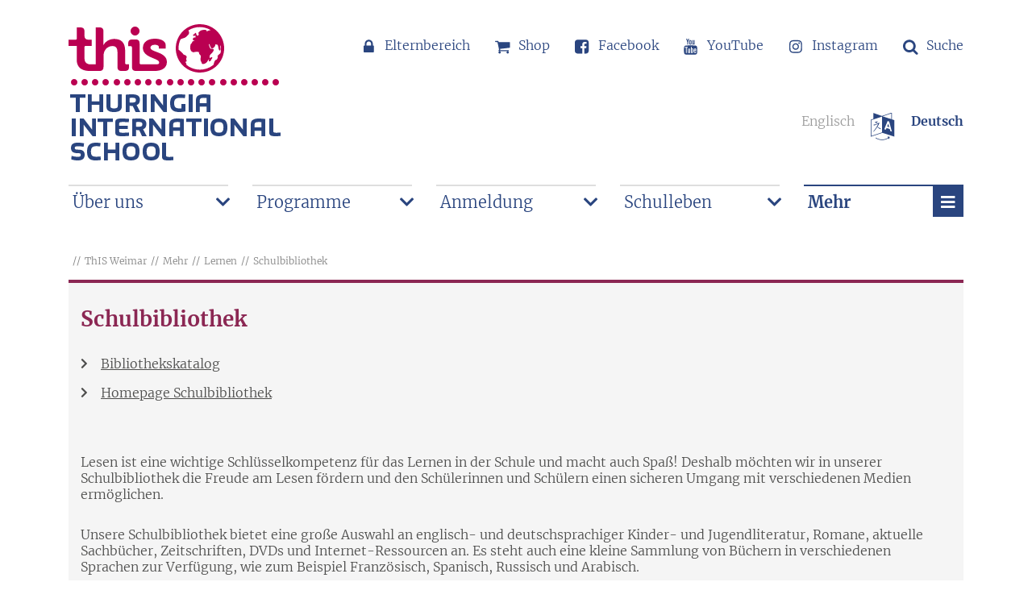

--- FILE ---
content_type: text/html; charset=utf-8
request_url: https://www.this-weimar.com/de/weiteres/lernen/schulbibliothek
body_size: 30728
content:
<!DOCTYPE html><html lang="de-DE"><head><meta charset="utf-8"><!-- This website is powered by TYPO3 - inspiring people to share! TYPO3 is a free open source Content Management Framework initially created by Kasper Skaarhoj and licensed under GNU/GPL. TYPO3 is copyright 1998-2026 of Kasper Skaarhoj. Extensions are copyright of their respective owners. Information and contribution at https://typo3.org/ --><base href="https://www.this-weimar.com/"><meta name="generator" content="TYPO3 CMS" /><title>Schulbibliothek&nbsp;| this - thuringia international school</title><style>/*! * Bootstrap v4.0.0-beta.2 (https://getbootstrap.com) * Copyright 2011-2017 The Bootstrap Authors * Copyright 2011-2017 Twitter, Inc. * Licensed under MIT (https://github.com/twbs/bootstrap/blob/master/LICENSE) */ :root{--blue:#007bff;--indigo:#6610f2;--purple:#6f42c1;--pink:#e83e8c;--red:#dc3545;--orange:#fd7e14;--yellow:#ffc107;--green:#28a745;--teal:#20c997;--cyan:#17a2b8;--white:#fff;--gray:#868e96;--gray-dark:#343a40;--primary:#007bff;--secondary:#868e96;--success:#28a745;--info:#17a2b8;--warning:#ffc107;--danger:#dc3545;--light:#f8f9fa;--dark:#343a40;--breakpoint-xs:0;--breakpoint-sm:576px;--breakpoint-md:768px;--breakpoint-lg:992px;--breakpoint-xl:1200px;--font-family-sans-serif:-apple-system, BlinkMacSystemFont, "Segoe UI", Roboto, "Helvetica Neue", Arial, sans-serif, "Apple Color Emoji", "Segoe UI Emoji", "Segoe UI Symbol";--font-family-monospace:"SFMono-Regular", Menlo, Monaco, Consolas, "Liberation Mono", "Courier New", monospace}@media print{*,*::before,*::after{text-shadow:none!important;box-shadow:none!important}a,a:visited{text-decoration:underline}abbr[title]::after{content:" (" attr(title) ")"}pre{white-space:pre-wrap!important}pre,blockquote{border:1px solid #999;page-break-inside:avoid}thead{display:table-header-group}tr,img{page-break-inside:avoid}p,h2,h3{orphans:3;widows:3}h2,h3{page-break-after:avoid}.navbar{display:none}.badge{border:1px solid #000}.table{border-collapse:collapse!important}.table td,.table th{background-color:#fff!important}.table-bordered th,.table-bordered td{border:1px solid #ddd!important}}*,*::before,*::after{box-sizing:border-box}html{font-family:sans-serif;line-height:1.15;-webkit-text-size-adjust:100%;-ms-text-size-adjust:100%;-ms-overflow-style:scrollbar;-webkit-tap-highlight-color:transparent}@-ms-viewport{width:device-width}article,aside,dialog,figcaption,figure,footer,header,hgroup,main,nav,section{display:block}body{margin:0;font-family:-apple-system,BlinkMacSystemFont,"Segoe UI",Roboto,"Helvetica Neue",Arial,sans-serif,"Apple Color Emoji","Segoe UI Emoji","Segoe UI Symbol";font-size:1rem;font-weight:400;line-height:1.5;color:#212529;text-align:left;background-color:#fff}[tabindex="-1"]:focus{outline:none!important}hr{box-sizing:content-box;height:0;overflow:visible}h1,h2,h3,h4,h5,h6{margin-top:0;margin-bottom:.5rem}p{margin-top:0;margin-bottom:1rem}abbr[title],abbr[data-original-title]{text-decoration:underline;-webkit-text-decoration:underline dotted;text-decoration:underline dotted;cursor:help;border-bottom:0}address{margin-bottom:1rem;font-style:normal;line-height:inherit}ol,ul,dl{margin-top:0;margin-bottom:1rem}ol ol,ul ul,ol ul,ul ol{margin-bottom:0}dt{font-weight:700}dd{margin-bottom:.5rem;margin-left:0}blockquote{margin:0 0 1rem}dfn{font-style:italic}b,strong{font-weight:bolder}small{font-size:80%}sub,sup{position:relative;font-size:75%;line-height:0;vertical-align:baseline}sub{bottom:-.25em}sup{top:-.5em}a{color:#007bff;text-decoration:none;background-color:transparent;-webkit-text-decoration-skip:objects}a:hover{color:#0056b3;text-decoration:underline}a:not([href]):not([tabindex]){color:inherit;text-decoration:none}a:not([href]):not([tabindex]):focus,a:not([href]):not([tabindex]):hover{color:inherit;text-decoration:none}a:not([href]):not([tabindex]):focus{outline:0}pre,code,kbd,samp{font-family:monospace,monospace;font-size:1em}pre{margin-top:0;margin-bottom:1rem;overflow:auto;-ms-overflow-style:scrollbar}figure{margin:0 0 1rem}img{vertical-align:middle;border-style:none}svg:not(:root){overflow:hidden}a,area,button,[role="button"],input:not([type="range"]),label,select,summary,textarea{-ms-touch-action:manipulation;touch-action:manipulation}table{border-collapse:collapse}caption{padding-top:.75rem;padding-bottom:.75rem;color:#868e96;text-align:left;caption-side:bottom}th{text-align:inherit}label{display:inline-block;margin-bottom:.5rem}button{border-radius:0}button:focus{outline:1px dotted;outline:5px auto -webkit-focus-ring-color}input,button,select,optgroup,textarea{margin:0;font-family:inherit;font-size:inherit;line-height:inherit}button,input{overflow:visible}button,select{text-transform:none}button,html [type="button"],[type="reset"],[type="submit"]{-webkit-appearance:button}button::-moz-focus-inner,[type="button"]::-moz-focus-inner,[type="reset"]::-moz-focus-inner,[type="submit"]::-moz-focus-inner{padding:0;border-style:none}input[type="radio"],input[type="checkbox"]{box-sizing:border-box;padding:0}input[type="date"],input[type="time"],input[type="datetime-local"],input[type="month"]{-webkit-appearance:listbox}textarea{overflow:auto;resize:vertical}fieldset{min-width:0;padding:0;margin:0;border:0}legend{display:block;width:100%;max-width:100%;padding:0;margin-bottom:.5rem;font-size:1.5rem;line-height:inherit;color:inherit;white-space:normal}progress{vertical-align:baseline}[type="number"]::-webkit-inner-spin-button,[type="number"]::-webkit-outer-spin-button{height:auto}[type="search"]{outline-offset:-2px;-webkit-appearance:none}[type="search"]::-webkit-search-cancel-button,[type="search"]::-webkit-search-decoration{-webkit-appearance:none}::-webkit-file-upload-button{font:inherit;-webkit-appearance:button}output{display:inline-block}summary{display:list-item}template{display:none}[hidden]{display:none!important}h1,h2,h3,h4,h5,h6,.h1,.h2,.h3,.h4,.h5,.h6{margin-bottom:.5rem;font-family:inherit;font-weight:500;line-height:1.2;color:inherit}h1,.h1{font-size:2.5rem}h2,.h2{font-size:2rem}h3,.h3{font-size:1.75rem}h4,.h4{font-size:1.5rem}h5,.h5{font-size:1.25rem}h6,.h6{font-size:1rem}.lead{font-size:1.25rem;font-weight:300}.display-1{font-size:6rem;font-weight:300;line-height:1.2}.display-2{font-size:5.5rem;font-weight:300;line-height:1.2}.display-3{font-size:4.5rem;font-weight:300;line-height:1.2}.display-4{font-size:3.5rem;font-weight:300;line-height:1.2}hr{margin-top:1rem;margin-bottom:1rem;border:0;border-top:1px solid rgba(0,0,0,.1)}small,.small{font-size:80%;font-weight:400}mark,.mark{padding:.2em;background-color:#fcf8e3}.list-unstyled{padding-left:0;list-style:none}.list-inline{padding-left:0;list-style:none}.list-inline-item{display:inline-block}.list-inline-item:not(:last-child){margin-right:5px}.initialism{font-size:90%;text-transform:uppercase}.blockquote{margin-bottom:1rem;font-size:1.25rem}.blockquote-footer{display:block;font-size:80%;color:#868e96}.blockquote-footer::before{content:"\2014 \00A0"}.img-fluid{max-width:100%;height:auto}.img-thumbnail{padding:.25rem;background-color:#fff;border:1px solid #ddd;border-radius:.25rem;transition:all 0.2s ease-in-out;max-width:100%;height:auto}.figure{display:inline-block}.figure-img{margin-bottom:.5rem;line-height:1}.figure-caption{font-size:90%;color:#868e96}code,kbd,pre,samp{font-family:"SFMono-Regular",Menlo,Monaco,Consolas,"Liberation Mono","Courier New",monospace}code{padding:.2rem .4rem;font-size:90%;color:#bd4147;background-color:#f8f9fa;border-radius:.25rem}a>code{padding:0;color:inherit;background-color:inherit}kbd{padding:.2rem .4rem;font-size:90%;color:#fff;background-color:#212529;border-radius:.2rem}kbd kbd{padding:0;font-size:100%;font-weight:700}pre{display:block;margin-top:0;margin-bottom:1rem;font-size:90%;color:#212529}pre code{padding:0;font-size:inherit;color:inherit;background-color:transparent;border-radius:0}.pre-scrollable{max-height:340px;overflow-y:scroll}.container{width:100%;padding-right:15px;padding-left:15px;margin-right:auto;margin-left:auto}@media (min-width:576px){.container{max-width:540px}}@media (min-width:768px){.container{max-width:720px}}@media (min-width:992px){.container{max-width:960px}}@media (min-width:1200px){.container{max-width:1140px}}.container-fluid{width:100%;padding-right:15px;padding-left:15px;margin-right:auto;margin-left:auto}.row{display:-ms-flexbox;display:flex;-ms-flex-wrap:wrap;flex-wrap:wrap;margin-right:-15px;margin-left:-15px}.no-gutters{margin-right:0;margin-left:0}.no-gutters>.col,.no-gutters>[class*="col-"]{padding-right:0;padding-left:0}.col-1,.col-2,.col-3,.col-4,.col-5,.col-6,.col-7,.col-8,.col-9,.col-10,.col-11,.col-12,.col,.col-auto,.col-sm-1,.col-sm-2,.col-sm-3,.col-sm-4,.col-sm-5,.col-sm-6,.col-sm-7,.col-sm-8,.col-sm-9,.col-sm-10,.col-sm-11,.col-sm-12,.col-sm,.col-sm-auto,.col-md-1,.col-md-2,.col-md-3,.col-md-4,.col-md-5,.col-md-6,.col-md-7,.col-md-8,.col-md-9,.col-md-10,.col-md-11,.col-md-12,.col-md,.col-md-auto,.col-lg-1,.col-lg-2,.col-lg-3,.col-lg-4,.col-lg-5,.col-lg-6,.col-lg-7,.col-lg-8,.col-lg-9,.col-lg-10,.col-lg-11,.col-lg-12,.col-lg,.col-lg-auto,.col-xl-1,.col-xl-2,.col-xl-3,.col-xl-4,.col-xl-5,.col-xl-6,.col-xl-7,.col-xl-8,.col-xl-9,.col-xl-10,.col-xl-11,.col-xl-12,.col-xl,.col-xl-auto{position:relative;width:100%;min-height:1px;padding-right:15px;padding-left:15px}.col{-ms-flex-preferred-size:0;flex-basis:0%;-ms-flex-positive:1;flex-grow:1;max-width:100%}.col-auto{-ms-flex:0 0 auto;flex:0 0 auto;width:auto;max-width:none}.col-1{-ms-flex:0 0 8.333333%;flex:0 0 8.333333%;max-width:8.333333%}.col-2{-ms-flex:0 0 16.666667%;flex:0 0 16.666667%;max-width:16.666667%}.col-3{-ms-flex:0 0 25%;flex:0 0 25%;max-width:25%}.col-4{-ms-flex:0 0 33.333333%;flex:0 0 33.333333%;max-width:33.333333%}.col-5{-ms-flex:0 0 41.666667%;flex:0 0 41.666667%;max-width:41.666667%}.col-6{-ms-flex:0 0 50%;flex:0 0 50%;max-width:50%}.col-7{-ms-flex:0 0 58.333333%;flex:0 0 58.333333%;max-width:58.333333%}.col-8{-ms-flex:0 0 66.666667%;flex:0 0 66.666667%;max-width:66.666667%}.col-9{-ms-flex:0 0 75%;flex:0 0 75%;max-width:75%}.col-10{-ms-flex:0 0 83.333333%;flex:0 0 83.333333%;max-width:83.333333%}.col-11{-ms-flex:0 0 91.666667%;flex:0 0 91.666667%;max-width:91.666667%}.col-12{-ms-flex:0 0 100%;flex:0 0 100%;max-width:100%}.order-first{-ms-flex-order:-1;order:-1}.order-1{-ms-flex-order:1;order:1}.order-2{-ms-flex-order:2;order:2}.order-3{-ms-flex-order:3;order:3}.order-4{-ms-flex-order:4;order:4}.order-5{-ms-flex-order:5;order:5}.order-6{-ms-flex-order:6;order:6}.order-7{-ms-flex-order:7;order:7}.order-8{-ms-flex-order:8;order:8}.order-9{-ms-flex-order:9;order:9}.order-10{-ms-flex-order:10;order:10}.order-11{-ms-flex-order:11;order:11}.order-12{-ms-flex-order:12;order:12}.offset-1{margin-left:8.333333%}.offset-2{margin-left:16.666667%}.offset-3{margin-left:25%}.offset-4{margin-left:33.333333%}.offset-5{margin-left:41.666667%}.offset-6{margin-left:50%}.offset-7{margin-left:58.333333%}.offset-8{margin-left:66.666667%}.offset-9{margin-left:75%}.offset-10{margin-left:83.333333%}.offset-11{margin-left:91.666667%}@media (min-width:576px){.col-sm{-ms-flex-preferred-size:0;flex-basis:0%;-ms-flex-positive:1;flex-grow:1;max-width:100%}.col-sm-auto{-ms-flex:0 0 auto;flex:0 0 auto;width:auto;max-width:none}.col-sm-1{-ms-flex:0 0 8.333333%;flex:0 0 8.333333%;max-width:8.333333%}.col-sm-2{-ms-flex:0 0 16.666667%;flex:0 0 16.666667%;max-width:16.666667%}.col-sm-3{-ms-flex:0 0 25%;flex:0 0 25%;max-width:25%}.col-sm-4{-ms-flex:0 0 33.333333%;flex:0 0 33.333333%;max-width:33.333333%}.col-sm-5{-ms-flex:0 0 41.666667%;flex:0 0 41.666667%;max-width:41.666667%}.col-sm-6{-ms-flex:0 0 50%;flex:0 0 50%;max-width:50%}.col-sm-7{-ms-flex:0 0 58.333333%;flex:0 0 58.333333%;max-width:58.333333%}.col-sm-8{-ms-flex:0 0 66.666667%;flex:0 0 66.666667%;max-width:66.666667%}.col-sm-9{-ms-flex:0 0 75%;flex:0 0 75%;max-width:75%}.col-sm-10{-ms-flex:0 0 83.333333%;flex:0 0 83.333333%;max-width:83.333333%}.col-sm-11{-ms-flex:0 0 91.666667%;flex:0 0 91.666667%;max-width:91.666667%}.col-sm-12{-ms-flex:0 0 100%;flex:0 0 100%;max-width:100%}.order-sm-first{-ms-flex-order:-1;order:-1}.order-sm-1{-ms-flex-order:1;order:1}.order-sm-2{-ms-flex-order:2;order:2}.order-sm-3{-ms-flex-order:3;order:3}.order-sm-4{-ms-flex-order:4;order:4}.order-sm-5{-ms-flex-order:5;order:5}.order-sm-6{-ms-flex-order:6;order:6}.order-sm-7{-ms-flex-order:7;order:7}.order-sm-8{-ms-flex-order:8;order:8}.order-sm-9{-ms-flex-order:9;order:9}.order-sm-10{-ms-flex-order:10;order:10}.order-sm-11{-ms-flex-order:11;order:11}.order-sm-12{-ms-flex-order:12;order:12}.offset-sm-0{margin-left:0}.offset-sm-1{margin-left:8.333333%}.offset-sm-2{margin-left:16.666667%}.offset-sm-3{margin-left:25%}.offset-sm-4{margin-left:33.333333%}.offset-sm-5{margin-left:41.666667%}.offset-sm-6{margin-left:50%}.offset-sm-7{margin-left:58.333333%}.offset-sm-8{margin-left:66.666667%}.offset-sm-9{margin-left:75%}.offset-sm-10{margin-left:83.333333%}.offset-sm-11{margin-left:91.666667%}}@media (min-width:768px){.col-md{-ms-flex-preferred-size:0;flex-basis:0%;-ms-flex-positive:1;flex-grow:1;max-width:100%}.col-md-auto{-ms-flex:0 0 auto;flex:0 0 auto;width:auto;max-width:none}.col-md-1{-ms-flex:0 0 8.333333%;flex:0 0 8.333333%;max-width:8.333333%}.col-md-2{-ms-flex:0 0 16.666667%;flex:0 0 16.666667%;max-width:16.666667%}.col-md-3{-ms-flex:0 0 25%;flex:0 0 25%;max-width:25%}.col-md-4{-ms-flex:0 0 33.333333%;flex:0 0 33.333333%;max-width:33.333333%}.col-md-5{-ms-flex:0 0 41.666667%;flex:0 0 41.666667%;max-width:41.666667%}.col-md-6{-ms-flex:0 0 50%;flex:0 0 50%;max-width:50%}.col-md-7{-ms-flex:0 0 58.333333%;flex:0 0 58.333333%;max-width:58.333333%}.col-md-8{-ms-flex:0 0 66.666667%;flex:0 0 66.666667%;max-width:66.666667%}.col-md-9{-ms-flex:0 0 75%;flex:0 0 75%;max-width:75%}.col-md-10{-ms-flex:0 0 83.333333%;flex:0 0 83.333333%;max-width:83.333333%}.col-md-11{-ms-flex:0 0 91.666667%;flex:0 0 91.666667%;max-width:91.666667%}.col-md-12{-ms-flex:0 0 100%;flex:0 0 100%;max-width:100%}.order-md-first{-ms-flex-order:-1;order:-1}.order-md-1{-ms-flex-order:1;order:1}.order-md-2{-ms-flex-order:2;order:2}.order-md-3{-ms-flex-order:3;order:3}.order-md-4{-ms-flex-order:4;order:4}.order-md-5{-ms-flex-order:5;order:5}.order-md-6{-ms-flex-order:6;order:6}.order-md-7{-ms-flex-order:7;order:7}.order-md-8{-ms-flex-order:8;order:8}.order-md-9{-ms-flex-order:9;order:9}.order-md-10{-ms-flex-order:10;order:10}.order-md-11{-ms-flex-order:11;order:11}.order-md-12{-ms-flex-order:12;order:12}.offset-md-0{margin-left:0}.offset-md-1{margin-left:8.333333%}.offset-md-2{margin-left:16.666667%}.offset-md-3{margin-left:25%}.offset-md-4{margin-left:33.333333%}.offset-md-5{margin-left:41.666667%}.offset-md-6{margin-left:50%}.offset-md-7{margin-left:58.333333%}.offset-md-8{margin-left:66.666667%}.offset-md-9{margin-left:75%}.offset-md-10{margin-left:83.333333%}.offset-md-11{margin-left:91.666667%}}@media (min-width:992px){.col-lg{-ms-flex-preferred-size:0;flex-basis:0%;-ms-flex-positive:1;flex-grow:1;max-width:100%}.col-lg-auto{-ms-flex:0 0 auto;flex:0 0 auto;width:auto;max-width:none}.col-lg-1{-ms-flex:0 0 8.333333%;flex:0 0 8.333333%;max-width:8.333333%}.col-lg-2{-ms-flex:0 0 16.666667%;flex:0 0 16.666667%;max-width:16.666667%}.col-lg-3{-ms-flex:0 0 25%;flex:0 0 25%;max-width:25%}.col-lg-4{-ms-flex:0 0 33.333333%;flex:0 0 33.333333%;max-width:33.333333%}.col-lg-5{-ms-flex:0 0 41.666667%;flex:0 0 41.666667%;max-width:41.666667%}.col-lg-6{-ms-flex:0 0 50%;flex:0 0 50%;max-width:50%}.col-lg-7{-ms-flex:0 0 58.333333%;flex:0 0 58.333333%;max-width:58.333333%}.col-lg-8{-ms-flex:0 0 66.666667%;flex:0 0 66.666667%;max-width:66.666667%}.col-lg-9{-ms-flex:0 0 75%;flex:0 0 75%;max-width:75%}.col-lg-10{-ms-flex:0 0 83.333333%;flex:0 0 83.333333%;max-width:83.333333%}.col-lg-11{-ms-flex:0 0 91.666667%;flex:0 0 91.666667%;max-width:91.666667%}.col-lg-12{-ms-flex:0 0 100%;flex:0 0 100%;max-width:100%}.order-lg-first{-ms-flex-order:-1;order:-1}.order-lg-1{-ms-flex-order:1;order:1}.order-lg-2{-ms-flex-order:2;order:2}.order-lg-3{-ms-flex-order:3;order:3}.order-lg-4{-ms-flex-order:4;order:4}.order-lg-5{-ms-flex-order:5;order:5}.order-lg-6{-ms-flex-order:6;order:6}.order-lg-7{-ms-flex-order:7;order:7}.order-lg-8{-ms-flex-order:8;order:8}.order-lg-9{-ms-flex-order:9;order:9}.order-lg-10{-ms-flex-order:10;order:10}.order-lg-11{-ms-flex-order:11;order:11}.order-lg-12{-ms-flex-order:12;order:12}.offset-lg-0{margin-left:0}.offset-lg-1{margin-left:8.333333%}.offset-lg-2{margin-left:16.666667%}.offset-lg-3{margin-left:25%}.offset-lg-4{margin-left:33.333333%}.offset-lg-5{margin-left:41.666667%}.offset-lg-6{margin-left:50%}.offset-lg-7{margin-left:58.333333%}.offset-lg-8{margin-left:66.666667%}.offset-lg-9{margin-left:75%}.offset-lg-10{margin-left:83.333333%}.offset-lg-11{margin-left:91.666667%}}@media (min-width:1200px){.col-xl{-ms-flex-preferred-size:0;flex-basis:0%;-ms-flex-positive:1;flex-grow:1;max-width:100%}.col-xl-auto{-ms-flex:0 0 auto;flex:0 0 auto;width:auto;max-width:none}.col-xl-1{-ms-flex:0 0 8.333333%;flex:0 0 8.333333%;max-width:8.333333%}.col-xl-2{-ms-flex:0 0 16.666667%;flex:0 0 16.666667%;max-width:16.666667%}.col-xl-3{-ms-flex:0 0 25%;flex:0 0 25%;max-width:25%}.col-xl-4{-ms-flex:0 0 33.333333%;flex:0 0 33.333333%;max-width:33.333333%}.col-xl-5{-ms-flex:0 0 41.666667%;flex:0 0 41.666667%;max-width:41.666667%}.col-xl-6{-ms-flex:0 0 50%;flex:0 0 50%;max-width:50%}.col-xl-7{-ms-flex:0 0 58.333333%;flex:0 0 58.333333%;max-width:58.333333%}.col-xl-8{-ms-flex:0 0 66.666667%;flex:0 0 66.666667%;max-width:66.666667%}.col-xl-9{-ms-flex:0 0 75%;flex:0 0 75%;max-width:75%}.col-xl-10{-ms-flex:0 0 83.333333%;flex:0 0 83.333333%;max-width:83.333333%}.col-xl-11{-ms-flex:0 0 91.666667%;flex:0 0 91.666667%;max-width:91.666667%}.col-xl-12{-ms-flex:0 0 100%;flex:0 0 100%;max-width:100%}.order-xl-first{-ms-flex-order:-1;order:-1}.order-xl-1{-ms-flex-order:1;order:1}.order-xl-2{-ms-flex-order:2;order:2}.order-xl-3{-ms-flex-order:3;order:3}.order-xl-4{-ms-flex-order:4;order:4}.order-xl-5{-ms-flex-order:5;order:5}.order-xl-6{-ms-flex-order:6;order:6}.order-xl-7{-ms-flex-order:7;order:7}.order-xl-8{-ms-flex-order:8;order:8}.order-xl-9{-ms-flex-order:9;order:9}.order-xl-10{-ms-flex-order:10;order:10}.order-xl-11{-ms-flex-order:11;order:11}.order-xl-12{-ms-flex-order:12;order:12}.offset-xl-0{margin-left:0}.offset-xl-1{margin-left:8.333333%}.offset-xl-2{margin-left:16.666667%}.offset-xl-3{margin-left:25%}.offset-xl-4{margin-left:33.333333%}.offset-xl-5{margin-left:41.666667%}.offset-xl-6{margin-left:50%}.offset-xl-7{margin-left:58.333333%}.offset-xl-8{margin-left:66.666667%}.offset-xl-9{margin-left:75%}.offset-xl-10{margin-left:83.333333%}.offset-xl-11{margin-left:91.666667%}}.table{width:100%;max-width:100%;margin-bottom:1rem;background-color:transparent}.table th,.table td{padding:.75rem;vertical-align:top;border-top:1px solid #e9ecef}.table thead th{vertical-align:bottom;border-bottom:2px solid #e9ecef}.table tbody+tbody{border-top:2px solid #e9ecef}.table .table{background-color:#fff}.table-sm th,.table-sm td{padding:.3rem}.table-bordered{border:1px solid #e9ecef}.table-bordered th,.table-bordered td{border:1px solid #e9ecef}.table-bordered thead th,.table-bordered thead td{border-bottom-width:2px}.table-striped tbody tr:nth-of-type(odd){background-color:rgba(0,0,0,.05)}.table-hover tbody tr:hover{background-color:rgba(0,0,0,.075)}.table-primary,.table-primary>th,.table-primary>td{background-color:#b8daff}.table-hover .table-primary:hover{background-color:#9fcdff}.table-hover .table-primary:hover>td,.table-hover .table-primary:hover>th{background-color:#9fcdff}.table-secondary,.table-secondary>th,.table-secondary>td{background-color:#dddfe2}.table-hover .table-secondary:hover{background-color:#cfd2d6}.table-hover .table-secondary:hover>td,.table-hover .table-secondary:hover>th{background-color:#cfd2d6}.table-success,.table-success>th,.table-success>td{background-color:#c3e6cb}.table-hover .table-success:hover{background-color:#b1dfbb}.table-hover .table-success:hover>td,.table-hover .table-success:hover>th{background-color:#b1dfbb}.table-info,.table-info>th,.table-info>td{background-color:#bee5eb}.table-hover .table-info:hover{background-color:#abdde5}.table-hover .table-info:hover>td,.table-hover .table-info:hover>th{background-color:#abdde5}.table-warning,.table-warning>th,.table-warning>td{background-color:#ffeeba}.table-hover .table-warning:hover{background-color:#ffe8a1}.table-hover .table-warning:hover>td,.table-hover .table-warning:hover>th{background-color:#ffe8a1}.table-danger,.table-danger>th,.table-danger>td{background-color:#f5c6cb}.table-hover .table-danger:hover{background-color:#f1b0b7}.table-hover .table-danger:hover>td,.table-hover .table-danger:hover>th{background-color:#f1b0b7}.table-light,.table-light>th,.table-light>td{background-color:#fdfdfe}.table-hover .table-light:hover{background-color:#ececf6}.table-hover .table-light:hover>td,.table-hover .table-light:hover>th{background-color:#ececf6}.table-dark,.table-dark>th,.table-dark>td{background-color:#c6c8ca}.table-hover .table-dark:hover{background-color:#b9bbbe}.table-hover .table-dark:hover>td,.table-hover .table-dark:hover>th{background-color:#b9bbbe}.table-active,.table-active>th,.table-active>td{background-color:rgba(0,0,0,.075)}.table-hover .table-active:hover{background-color:rgba(0,0,0,.075)}.table-hover .table-active:hover>td,.table-hover .table-active:hover>th{background-color:rgba(0,0,0,.075)}.table .thead-dark th{color:#fff;background-color:#212529;border-color:#32383e}.table .thead-light th{color:#495057;background-color:#e9ecef;border-color:#e9ecef}.table-dark{color:#fff;background-color:#212529}.table-dark th,.table-dark td,.table-dark thead th{border-color:#32383e}.table-dark.table-bordered{border:0}.table-dark.table-striped tbody tr:nth-of-type(odd){background-color:rgba(255,255,255,.05)}.table-dark.table-hover tbody tr:hover{background-color:rgba(255,255,255,.075)}@media (max-width:575px){.table-responsive-sm{display:block;width:100%;overflow-x:auto;-webkit-overflow-scrolling:touch;-ms-overflow-style:-ms-autohiding-scrollbar}.table-responsive-sm.table-bordered{border:0}}@media (max-width:767px){.table-responsive-md{display:block;width:100%;overflow-x:auto;-webkit-overflow-scrolling:touch;-ms-overflow-style:-ms-autohiding-scrollbar}.table-responsive-md.table-bordered{border:0}}@media (max-width:991px){.table-responsive-lg{display:block;width:100%;overflow-x:auto;-webkit-overflow-scrolling:touch;-ms-overflow-style:-ms-autohiding-scrollbar}.table-responsive-lg.table-bordered{border:0}}@media (max-width:1199px){.table-responsive-xl{display:block;width:100%;overflow-x:auto;-webkit-overflow-scrolling:touch;-ms-overflow-style:-ms-autohiding-scrollbar}.table-responsive-xl.table-bordered{border:0}}.table-responsive{display:block;width:100%;overflow-x:auto;-webkit-overflow-scrolling:touch;-ms-overflow-style:-ms-autohiding-scrollbar}.table-responsive.table-bordered{border:0}.form-control{display:block;width:100%;padding:.375rem .75rem;font-size:1rem;line-height:1.5;color:#495057;background-color:#fff;background-image:none;background-clip:padding-box;border:1px solid #ced4da;border-radius:.25rem;transition:border-color ease-in-out 0.15s,box-shadow ease-in-out 0.15s}.form-control::-ms-expand{background-color:transparent;border:0}.form-control:focus{color:#495057;background-color:#fff;border-color:#80bdff;outline:none;box-shadow:0 0 0 .2rem rgba(0,123,255,.25)}.form-control::-webkit-input-placeholder{color:#868e96;opacity:1}.form-control:-ms-input-placeholder{color:#868e96;opacity:1}.form-control::-ms-input-placeholder{color:#868e96;opacity:1}.form-control::placeholder{color:#868e96;opacity:1}.form-control:disabled,.form-control[readonly]{background-color:#e9ecef;opacity:1}select.form-control:not([size]):not([multiple]){height:calc(2.25rem + 2px)}select.form-control:focus::-ms-value{color:#495057;background-color:#fff}.form-control-file,.form-control-range{display:block}.col-form-label{padding-top:calc(0.375rem + 1px);padding-bottom:calc(0.375rem + 1px);margin-bottom:0;line-height:1.5}.col-form-label-lg{padding-top:calc(0.5rem + 1px);padding-bottom:calc(0.5rem + 1px);font-size:1.25rem;line-height:1.5}.col-form-label-sm{padding-top:calc(0.25rem + 1px);padding-bottom:calc(0.25rem + 1px);font-size:.875rem;line-height:1.5}.col-form-legend{padding-top:.375rem;padding-bottom:.375rem;margin-bottom:0;font-size:1rem}.form-control-plaintext{padding-top:.375rem;padding-bottom:.375rem;margin-bottom:0;line-height:1.5;background-color:transparent;border:solid transparent;border-width:1px 0}.form-control-plaintext.form-control-sm,.input-group-sm>.form-control-plaintext.form-control,.input-group-sm>.form-control-plaintext.input-group-addon,.input-group-sm>.input-group-btn>.form-control-plaintext.btn,.form-control-plaintext.form-control-lg,.input-group-lg>.form-control-plaintext.form-control,.input-group-lg>.form-control-plaintext.input-group-addon,.input-group-lg>.input-group-btn>.form-control-plaintext.btn{padding-right:0;padding-left:0}.form-control-sm,.input-group-sm>.form-control,.input-group-sm>.input-group-addon,.input-group-sm>.input-group-btn>.btn{padding:.25rem .5rem;font-size:.875rem;line-height:1.5;border-radius:.2rem}select.form-control-sm:not([size]):not([multiple]),.input-group-sm>select.form-control:not([size]):not([multiple]),.input-group-sm>select.input-group-addon:not([size]):not([multiple]),.input-group-sm>.input-group-btn>select.btn:not([size]):not([multiple]){height:calc(1.8125rem + 2px)}.form-control-lg,.input-group-lg>.form-control,.input-group-lg>.input-group-addon,.input-group-lg>.input-group-btn>.btn{padding:.5rem 1rem;font-size:1.25rem;line-height:1.5;border-radius:.3rem}select.form-control-lg:not([size]):not([multiple]),.input-group-lg>select.form-control:not([size]):not([multiple]),.input-group-lg>select.input-group-addon:not([size]):not([multiple]),.input-group-lg>.input-group-btn>select.btn:not([size]):not([multiple]){height:calc(2.875rem + 2px)}.form-group{margin-bottom:1rem}.form-text{display:block;margin-top:.25rem}.form-row{display:-ms-flexbox;display:flex;-ms-flex-wrap:wrap;flex-wrap:wrap;margin-right:-5px;margin-left:-5px}.form-row>.col,.form-row>[class*="col-"]{padding-right:5px;padding-left:5px}.form-check{position:relative;display:block;margin-bottom:.5rem}.form-check.disabled .form-check-label{color:#868e96}.form-check-label{padding-left:1.25rem;margin-bottom:0}.form-check-input{position:absolute;margin-top:.25rem;margin-left:-1.25rem}.form-check-inline{display:inline-block;margin-right:.75rem}.form-check-inline .form-check-label{vertical-align:middle}.valid-feedback{display:none;margin-top:.25rem;font-size:.875rem;color:#28a745}.valid-tooltip{position:absolute;top:100%;z-index:5;display:none;width:250px;padding:.5rem;margin-top:.1rem;font-size:.875rem;line-height:1;color:#fff;background-color:rgba(40,167,69,.8);border-radius:.2rem}.was-validated .form-control:valid,.form-control.is-valid,.was-validated .custom-select:valid,.custom-select.is-valid{border-color:#28a745}.was-validated .form-control:valid:focus,.form-control.is-valid:focus,.was-validated .custom-select:valid:focus,.custom-select.is-valid:focus{box-shadow:0 0 0 .2rem rgba(40,167,69,.25)}.was-validated .form-control:valid~.valid-feedback,.was-validated .form-control:valid~.valid-tooltip,.form-control.is-valid~.valid-feedback,.form-control.is-valid~.valid-tooltip,.was-validated .custom-select:valid~.valid-feedback,.was-validated .custom-select:valid~.valid-tooltip,.custom-select.is-valid~.valid-feedback,.custom-select.is-valid~.valid-tooltip{display:block}.was-validated .form-check-input:valid+.form-check-label,.form-check-input.is-valid+.form-check-label{color:#28a745}.was-validated .custom-control-input:valid~.custom-control-indicator,.custom-control-input.is-valid~.custom-control-indicator{background-color:rgba(40,167,69,.25)}.was-validated .custom-control-input:valid~.custom-control-description,.custom-control-input.is-valid~.custom-control-description{color:#28a745}.was-validated .custom-file-input:valid~.custom-file-control,.custom-file-input.is-valid~.custom-file-control{border-color:#28a745}.was-validated .custom-file-input:valid~.custom-file-control::before,.custom-file-input.is-valid~.custom-file-control::before{border-color:inherit}.was-validated .custom-file-input:valid:focus,.custom-file-input.is-valid:focus{box-shadow:0 0 0 .2rem rgba(40,167,69,.25)}.invalid-feedback{display:none;margin-top:.25rem;font-size:.875rem;color:#dc3545}.invalid-tooltip{position:absolute;top:100%;z-index:5;display:none;width:250px;padding:.5rem;margin-top:.1rem;font-size:.875rem;line-height:1;color:#fff;background-color:rgba(220,53,69,.8);border-radius:.2rem}.was-validated .form-control:invalid,.form-control.is-invalid,.was-validated .custom-select:invalid,.custom-select.is-invalid{border-color:#dc3545}.was-validated .form-control:invalid:focus,.form-control.is-invalid:focus,.was-validated .custom-select:invalid:focus,.custom-select.is-invalid:focus{box-shadow:0 0 0 .2rem rgba(220,53,69,.25)}.was-validated .form-control:invalid~.invalid-feedback,.was-validated .form-control:invalid~.invalid-tooltip,.form-control.is-invalid~.invalid-feedback,.form-control.is-invalid~.invalid-tooltip,.was-validated .custom-select:invalid~.invalid-feedback,.was-validated .custom-select:invalid~.invalid-tooltip,.custom-select.is-invalid~.invalid-feedback,.custom-select.is-invalid~.invalid-tooltip{display:block}.was-validated .form-check-input:invalid+.form-check-label,.form-check-input.is-invalid+.form-check-label{color:#dc3545}.was-validated .custom-control-input:invalid~.custom-control-indicator,.custom-control-input.is-invalid~.custom-control-indicator{background-color:rgba(220,53,69,.25)}.was-validated .custom-control-input:invalid~.custom-control-description,.custom-control-input.is-invalid~.custom-control-description{color:#dc3545}.was-validated .custom-file-input:invalid~.custom-file-control,.custom-file-input.is-invalid~.custom-file-control{border-color:#dc3545}.was-validated .custom-file-input:invalid~.custom-file-control::before,.custom-file-input.is-invalid~.custom-file-control::before{border-color:inherit}.was-validated .custom-file-input:invalid:focus,.custom-file-input.is-invalid:focus{box-shadow:0 0 0 .2rem rgba(220,53,69,.25)}.form-inline{display:-ms-flexbox;display:flex;-ms-flex-flow:row wrap;flex-flow:row wrap;-ms-flex-align:center;align-items:center}.form-inline .form-check{width:100%}@media (min-width:576px){.form-inline label{display:-ms-flexbox;display:flex;-ms-flex-align:center;align-items:center;-ms-flex-pack:center;justify-content:center;margin-bottom:0}.form-inline .form-group{display:-ms-flexbox;display:flex;-ms-flex:0 0 auto;flex:0 0 auto;-ms-flex-flow:row wrap;flex-flow:row wrap;-ms-flex-align:center;align-items:center;margin-bottom:0}.form-inline .form-control{display:inline-block;width:auto;vertical-align:middle}.form-inline .form-control-plaintext{display:inline-block}.form-inline .input-group{width:auto}.form-inline .form-check{display:-ms-flexbox;display:flex;-ms-flex-align:center;align-items:center;-ms-flex-pack:center;justify-content:center;width:auto;margin-top:0;margin-bottom:0}.form-inline .form-check-label{padding-left:0}.form-inline .form-check-input{position:relative;margin-top:0;margin-right:.25rem;margin-left:0}.form-inline .custom-control{display:-ms-flexbox;display:flex;-ms-flex-align:center;align-items:center;-ms-flex-pack:center;justify-content:center;padding-left:0}.form-inline .custom-control-indicator{position:static;display:inline-block;margin-right:.25rem;vertical-align:text-bottom}.form-inline .has-feedback .form-control-feedback{top:0}}.btn{display:inline-block;font-weight:400;text-align:center;white-space:nowrap;vertical-align:middle;-webkit-user-select:none;-moz-user-select:none;-ms-user-select:none;user-select:none;border:1px solid transparent;padding:.375rem .75rem;font-size:1rem;line-height:1.5;border-radius:.25rem;transition:background-color 0.15s ease-in-out,border-color 0.15s ease-in-out,box-shadow 0.15s ease-in-out}.btn:focus,.btn:hover{text-decoration:none}.btn:focus,.btn.focus{outline:0;box-shadow:0 0 0 .2rem rgba(0,123,255,.25)}.btn.disabled,.btn:disabled{opacity:.65}.btn:not([disabled]):not(.disabled):active,.btn:not([disabled]):not(.disabled).active{background-image:none}a.btn.disabled,fieldset[disabled] a.btn{pointer-events:none}.btn-primary{color:#fff;background-color:#007bff;border-color:#007bff}.btn-primary:hover{color:#fff;background-color:#0069d9;border-color:#0062cc}.btn-primary:focus,.btn-primary.focus{box-shadow:0 0 0 .2rem rgba(0,123,255,.5)}.btn-primary.disabled,.btn-primary:disabled{background-color:#007bff;border-color:#007bff}.btn-primary:not([disabled]):not(.disabled):active,.btn-primary:not([disabled]):not(.disabled).active,.show>.btn-primary.dropdown-toggle{color:#fff;background-color:#0062cc;border-color:#005cbf;box-shadow:0 0 0 .2rem rgba(0,123,255,.5)}.btn-secondary{color:#fff;background-color:#868e96;border-color:#868e96}.btn-secondary:hover{color:#fff;background-color:#727b84;border-color:#6c757d}.btn-secondary:focus,.btn-secondary.focus{box-shadow:0 0 0 .2rem rgba(134,142,150,.5)}.btn-secondary.disabled,.btn-secondary:disabled{background-color:#868e96;border-color:#868e96}.btn-secondary:not([disabled]):not(.disabled):active,.btn-secondary:not([disabled]):not(.disabled).active,.show>.btn-secondary.dropdown-toggle{color:#fff;background-color:#6c757d;border-color:#666e76;box-shadow:0 0 0 .2rem rgba(134,142,150,.5)}.btn-success{color:#fff;background-color:#28a745;border-color:#28a745}.btn-success:hover{color:#fff;background-color:#218838;border-color:#1e7e34}.btn-success:focus,.btn-success.focus{box-shadow:0 0 0 .2rem rgba(40,167,69,.5)}.btn-success.disabled,.btn-success:disabled{background-color:#28a745;border-color:#28a745}.btn-success:not([disabled]):not(.disabled):active,.btn-success:not([disabled]):not(.disabled).active,.show>.btn-success.dropdown-toggle{color:#fff;background-color:#1e7e34;border-color:#1c7430;box-shadow:0 0 0 .2rem rgba(40,167,69,.5)}.btn-info{color:#fff;background-color:#17a2b8;border-color:#17a2b8}.btn-info:hover{color:#fff;background-color:#138496;border-color:#117a8b}.btn-info:focus,.btn-info.focus{box-shadow:0 0 0 .2rem rgba(23,162,184,.5)}.btn-info.disabled,.btn-info:disabled{background-color:#17a2b8;border-color:#17a2b8}.btn-info:not([disabled]):not(.disabled):active,.btn-info:not([disabled]):not(.disabled).active,.show>.btn-info.dropdown-toggle{color:#fff;background-color:#117a8b;border-color:#10707f;box-shadow:0 0 0 .2rem rgba(23,162,184,.5)}.btn-warning{color:#111;background-color:#ffc107;border-color:#ffc107}.btn-warning:hover{color:#111;background-color:#e0a800;border-color:#d39e00}.btn-warning:focus,.btn-warning.focus{box-shadow:0 0 0 .2rem rgba(255,193,7,.5)}.btn-warning.disabled,.btn-warning:disabled{background-color:#ffc107;border-color:#ffc107}.btn-warning:not([disabled]):not(.disabled):active,.btn-warning:not([disabled]):not(.disabled).active,.show>.btn-warning.dropdown-toggle{color:#111;background-color:#d39e00;border-color:#c69500;box-shadow:0 0 0 .2rem rgba(255,193,7,.5)}.btn-danger{color:#fff;background-color:#dc3545;border-color:#dc3545}.btn-danger:hover{color:#fff;background-color:#c82333;border-color:#bd2130}.btn-danger:focus,.btn-danger.focus{box-shadow:0 0 0 .2rem rgba(220,53,69,.5)}.btn-danger.disabled,.btn-danger:disabled{background-color:#dc3545;border-color:#dc3545}.btn-danger:not([disabled]):not(.disabled):active,.btn-danger:not([disabled]):not(.disabled).active,.show>.btn-danger.dropdown-toggle{color:#fff;background-color:#bd2130;border-color:#b21f2d;box-shadow:0 0 0 .2rem rgba(220,53,69,.5)}.btn-light{color:#111;background-color:#f8f9fa;border-color:#f8f9fa}.btn-light:hover{color:#111;background-color:#e2e6ea;border-color:#dae0e5}.btn-light:focus,.btn-light.focus{box-shadow:0 0 0 .2rem rgba(248,249,250,.5)}.btn-light.disabled,.btn-light:disabled{background-color:#f8f9fa;border-color:#f8f9fa}.btn-light:not([disabled]):not(.disabled):active,.btn-light:not([disabled]):not(.disabled).active,.show>.btn-light.dropdown-toggle{color:#111;background-color:#dae0e5;border-color:#d3d9df;box-shadow:0 0 0 .2rem rgba(248,249,250,.5)}.btn-dark{color:#fff;background-color:#343a40;border-color:#343a40}.btn-dark:hover{color:#fff;background-color:#23272b;border-color:#1d2124}.btn-dark:focus,.btn-dark.focus{box-shadow:0 0 0 .2rem rgba(52,58,64,.5)}.btn-dark.disabled,.btn-dark:disabled{background-color:#343a40;border-color:#343a40}.btn-dark:not([disabled]):not(.disabled):active,.btn-dark:not([disabled]):not(.disabled).active,.show>.btn-dark.dropdown-toggle{color:#fff;background-color:#1d2124;border-color:#171a1d;box-shadow:0 0 0 .2rem rgba(52,58,64,.5)}.btn-outline-primary{color:#007bff;background-color:transparent;background-image:none;border-color:#007bff}.btn-outline-primary:hover{color:#fff;background-color:#007bff;border-color:#007bff}.btn-outline-primary:focus,.btn-outline-primary.focus{box-shadow:0 0 0 .2rem rgba(0,123,255,.5)}.btn-outline-primary.disabled,.btn-outline-primary:disabled{color:#007bff;background-color:transparent}.btn-outline-primary:not([disabled]):not(.disabled):active,.btn-outline-primary:not([disabled]):not(.disabled).active,.show>.btn-outline-primary.dropdown-toggle{color:#fff;background-color:#007bff;border-color:#007bff;box-shadow:0 0 0 .2rem rgba(0,123,255,.5)}.btn-outline-secondary{color:#868e96;background-color:transparent;background-image:none;border-color:#868e96}.btn-outline-secondary:hover{color:#fff;background-color:#868e96;border-color:#868e96}.btn-outline-secondary:focus,.btn-outline-secondary.focus{box-shadow:0 0 0 .2rem rgba(134,142,150,.5)}.btn-outline-secondary.disabled,.btn-outline-secondary:disabled{color:#868e96;background-color:transparent}.btn-outline-secondary:not([disabled]):not(.disabled):active,.btn-outline-secondary:not([disabled]):not(.disabled).active,.show>.btn-outline-secondary.dropdown-toggle{color:#fff;background-color:#868e96;border-color:#868e96;box-shadow:0 0 0 .2rem rgba(134,142,150,.5)}.btn-outline-success{color:#28a745;background-color:transparent;background-image:none;border-color:#28a745}.btn-outline-success:hover{color:#fff;background-color:#28a745;border-color:#28a745}.btn-outline-success:focus,.btn-outline-success.focus{box-shadow:0 0 0 .2rem rgba(40,167,69,.5)}.btn-outline-success.disabled,.btn-outline-success:disabled{color:#28a745;background-color:transparent}.btn-outline-success:not([disabled]):not(.disabled):active,.btn-outline-success:not([disabled]):not(.disabled).active,.show>.btn-outline-success.dropdown-toggle{color:#fff;background-color:#28a745;border-color:#28a745;box-shadow:0 0 0 .2rem rgba(40,167,69,.5)}.btn-outline-info{color:#17a2b8;background-color:transparent;background-image:none;border-color:#17a2b8}.btn-outline-info:hover{color:#fff;background-color:#17a2b8;border-color:#17a2b8}.btn-outline-info:focus,.btn-outline-info.focus{box-shadow:0 0 0 .2rem rgba(23,162,184,.5)}.btn-outline-info.disabled,.btn-outline-info:disabled{color:#17a2b8;background-color:transparent}.btn-outline-info:not([disabled]):not(.disabled):active,.btn-outline-info:not([disabled]):not(.disabled).active,.show>.btn-outline-info.dropdown-toggle{color:#fff;background-color:#17a2b8;border-color:#17a2b8;box-shadow:0 0 0 .2rem rgba(23,162,184,.5)}.btn-outline-warning{color:#ffc107;background-color:transparent;background-image:none;border-color:#ffc107}.btn-outline-warning:hover{color:#fff;background-color:#ffc107;border-color:#ffc107}.btn-outline-warning:focus,.btn-outline-warning.focus{box-shadow:0 0 0 .2rem rgba(255,193,7,.5)}.btn-outline-warning.disabled,.btn-outline-warning:disabled{color:#ffc107;background-color:transparent}.btn-outline-warning:not([disabled]):not(.disabled):active,.btn-outline-warning:not([disabled]):not(.disabled).active,.show>.btn-outline-warning.dropdown-toggle{color:#fff;background-color:#ffc107;border-color:#ffc107;box-shadow:0 0 0 .2rem rgba(255,193,7,.5)}.btn-outline-danger{color:#dc3545;background-color:transparent;background-image:none;border-color:#dc3545}.btn-outline-danger:hover{color:#fff;background-color:#dc3545;border-color:#dc3545}.btn-outline-danger:focus,.btn-outline-danger.focus{box-shadow:0 0 0 .2rem rgba(220,53,69,.5)}.btn-outline-danger.disabled,.btn-outline-danger:disabled{color:#dc3545;background-color:transparent}.btn-outline-danger:not([disabled]):not(.disabled):active,.btn-outline-danger:not([disabled]):not(.disabled).active,.show>.btn-outline-danger.dropdown-toggle{color:#fff;background-color:#dc3545;border-color:#dc3545;box-shadow:0 0 0 .2rem rgba(220,53,69,.5)}.btn-outline-light{color:#f8f9fa;background-color:transparent;background-image:none;border-color:#f8f9fa}.btn-outline-light:hover{color:#212529;background-color:#f8f9fa;border-color:#f8f9fa}.btn-outline-light:focus,.btn-outline-light.focus{box-shadow:0 0 0 .2rem rgba(248,249,250,.5)}.btn-outline-light.disabled,.btn-outline-light:disabled{color:#f8f9fa;background-color:transparent}.btn-outline-light:not([disabled]):not(.disabled):active,.btn-outline-light:not([disabled]):not(.disabled).active,.show>.btn-outline-light.dropdown-toggle{color:#212529;background-color:#f8f9fa;border-color:#f8f9fa;box-shadow:0 0 0 .2rem rgba(248,249,250,.5)}.btn-outline-dark{color:#343a40;background-color:transparent;background-image:none;border-color:#343a40}.btn-outline-dark:hover{color:#fff;background-color:#343a40;border-color:#343a40}.btn-outline-dark:focus,.btn-outline-dark.focus{box-shadow:0 0 0 .2rem rgba(52,58,64,.5)}.btn-outline-dark.disabled,.btn-outline-dark:disabled{color:#343a40;background-color:transparent}.btn-outline-dark:not([disabled]):not(.disabled):active,.btn-outline-dark:not([disabled]):not(.disabled).active,.show>.btn-outline-dark.dropdown-toggle{color:#fff;background-color:#343a40;border-color:#343a40;box-shadow:0 0 0 .2rem rgba(52,58,64,.5)}.btn-link{font-weight:400;color:#007bff;background-color:transparent}.btn-link:hover{color:#0056b3;text-decoration:underline;background-color:transparent;border-color:transparent}.btn-link:focus,.btn-link.focus{border-color:transparent;box-shadow:none}.btn-link:disabled,.btn-link.disabled{color:#868e96}.btn-lg,.btn-group-lg>.btn{padding:.5rem 1rem;font-size:1.25rem;line-height:1.5;border-radius:.3rem}.btn-sm,.btn-group-sm>.btn{padding:.25rem .5rem;font-size:.875rem;line-height:1.5;border-radius:.2rem}.btn-block{display:block;width:100%}.btn-block+.btn-block{margin-top:.5rem}input[type="submit"].btn-block,input[type="reset"].btn-block,input[type="button"].btn-block{width:100%}.fade{opacity:0;transition:opacity 0.15s linear}.fade.show{opacity:1}.collapse{display:none}.collapse.show{display:block}tr.collapse.show{display:table-row}tbody.collapse.show{display:table-row-group}.collapsing{position:relative;height:0;overflow:hidden;transition:height 0.35s ease}.dropup,.dropdown{position:relative}.dropdown-toggle::after{display:inline-block;width:0;height:0;margin-left:.255em;vertical-align:.255em;content:"";border-top:.3em solid;border-right:.3em solid transparent;border-bottom:0;border-left:.3em solid transparent}.dropdown-toggle:empty::after{margin-left:0}.dropdown-menu{position:absolute;top:100%;left:0;z-index:1000;display:none;float:left;min-width:10rem;padding:.5rem 0;margin:.125rem 0 0;font-size:1rem;color:#212529;text-align:left;list-style:none;background-color:#fff;background-clip:padding-box;border:1px solid rgba(0,0,0,.15);border-radius:.25rem}.dropup .dropdown-menu{margin-top:0;margin-bottom:.125rem}.dropup .dropdown-toggle::after{display:inline-block;width:0;height:0;margin-left:.255em;vertical-align:.255em;content:"";border-top:0;border-right:.3em solid transparent;border-bottom:.3em solid;border-left:.3em solid transparent}.dropup .dropdown-toggle:empty::after{margin-left:0}.dropdown-divider{height:0;margin:.5rem 0;overflow:hidden;border-top:1px solid #e9ecef}.dropdown-item{display:block;width:100%;padding:.25rem 1.5rem;clear:both;font-weight:400;color:#212529;text-align:inherit;white-space:nowrap;background:none;border:0}.dropdown-item:focus,.dropdown-item:hover{color:#16181b;text-decoration:none;background-color:#f8f9fa}.dropdown-item.active,.dropdown-item:active{color:#fff;text-decoration:none;background-color:#007bff}.dropdown-item.disabled,.dropdown-item:disabled{color:#868e96;background-color:transparent}.dropdown-menu.show{display:block}.dropdown-header{display:block;padding:.5rem 1.5rem;margin-bottom:0;font-size:.875rem;color:#868e96;white-space:nowrap}.btn-group,.btn-group-vertical{position:relative;display:-ms-inline-flexbox;display:inline-flex;vertical-align:middle}.btn-group>.btn,.btn-group-vertical>.btn{position:relative;-ms-flex:0 1 auto;flex:0 1 auto}.btn-group>.btn:hover,.btn-group-vertical>.btn:hover{z-index:2}.btn-group>.btn:focus,.btn-group>.btn:active,.btn-group>.btn.active,.btn-group-vertical>.btn:focus,.btn-group-vertical>.btn:active,.btn-group-vertical>.btn.active{z-index:2}.btn-group .btn+.btn,.btn-group .btn+.btn-group,.btn-group .btn-group+.btn,.btn-group .btn-group+.btn-group,.btn-group-vertical .btn+.btn,.btn-group-vertical .btn+.btn-group,.btn-group-vertical .btn-group+.btn,.btn-group-vertical .btn-group+.btn-group{margin-left:-1px}.btn-toolbar{display:-ms-flexbox;display:flex;-ms-flex-wrap:wrap;flex-wrap:wrap;-ms-flex-pack:start;justify-content:flex-start}.btn-toolbar .input-group{width:auto}.btn-group>.btn:not(:first-child):not(:last-child):not(.dropdown-toggle){border-radius:0}.btn-group>.btn:first-child{margin-left:0}.btn-group>.btn:first-child:not(:last-child):not(.dropdown-toggle){border-top-right-radius:0;border-bottom-right-radius:0}.btn-group>.btn:last-child:not(:first-child),.btn-group>.dropdown-toggle:not(:first-child){border-top-left-radius:0;border-bottom-left-radius:0}.btn-group>.btn-group{float:left}.btn-group>.btn-group:not(:first-child):not(:last-child)>.btn{border-radius:0}.btn-group>.btn-group:first-child:not(:last-child)>.btn:last-child,.btn-group>.btn-group:first-child:not(:last-child)>.dropdown-toggle{border-top-right-radius:0;border-bottom-right-radius:0}.btn-group>.btn-group:last-child:not(:first-child)>.btn:first-child{border-top-left-radius:0;border-bottom-left-radius:0}.btn+.dropdown-toggle-split{padding-right:.5625rem;padding-left:.5625rem}.btn+.dropdown-toggle-split::after{margin-left:0}.btn-sm+.dropdown-toggle-split,.btn-group-sm>.btn+.dropdown-toggle-split{padding-right:.375rem;padding-left:.375rem}.btn-lg+.dropdown-toggle-split,.btn-group-lg>.btn+.dropdown-toggle-split{padding-right:.75rem;padding-left:.75rem}.btn-group-vertical{-ms-flex-direction:column;flex-direction:column;-ms-flex-align:start;align-items:flex-start;-ms-flex-pack:center;justify-content:center}.btn-group-vertical .btn,.btn-group-vertical .btn-group{width:100%}.btn-group-vertical>.btn+.btn,.btn-group-vertical>.btn+.btn-group,.btn-group-vertical>.btn-group+.btn,.btn-group-vertical>.btn-group+.btn-group{margin-top:-1px;margin-left:0}.btn-group-vertical>.btn:not(:first-child):not(:last-child){border-radius:0}.btn-group-vertical>.btn:first-child:not(:last-child){border-bottom-right-radius:0;border-bottom-left-radius:0}.btn-group-vertical>.btn:last-child:not(:first-child){border-top-left-radius:0;border-top-right-radius:0}.btn-group-vertical>.btn-group:not(:first-child):not(:last-child)>.btn{border-radius:0}.btn-group-vertical>.btn-group:first-child:not(:last-child)>.btn:last-child,.btn-group-vertical>.btn-group:first-child:not(:last-child)>.dropdown-toggle{border-bottom-right-radius:0;border-bottom-left-radius:0}.btn-group-vertical>.btn-group:last-child:not(:first-child)>.btn:first-child{border-top-left-radius:0;border-top-right-radius:0}[data-toggle="buttons"]>.btn input[type="radio"],[data-toggle="buttons"]>.btn input[type="checkbox"],[data-toggle="buttons"]>.btn-group>.btn input[type="radio"],[data-toggle="buttons"]>.btn-group>.btn input[type="checkbox"]{position:absolute;clip:rect(0,0,0,0);pointer-events:none}.input-group{position:relative;display:-ms-flexbox;display:flex;-ms-flex-align:stretch;align-items:stretch;width:100%}.input-group .form-control{position:relative;z-index:2;-ms-flex:1 1 auto;flex:1 1 auto;width:1%;margin-bottom:0}.input-group .form-control:focus,.input-group .form-control:active,.input-group .form-control:hover{z-index:3}.input-group-addon,.input-group-btn,.input-group .form-control{display:-ms-flexbox;display:flex;-ms-flex-align:center;align-items:center}.input-group-addon:not(:first-child):not(:last-child),.input-group-btn:not(:first-child):not(:last-child),.input-group .form-control:not(:first-child):not(:last-child){border-radius:0}.input-group-addon,.input-group-btn{white-space:nowrap}.input-group-addon{padding:.375rem .75rem;margin-bottom:0;font-size:1rem;font-weight:400;line-height:1.5;color:#495057;text-align:center;background-color:#e9ecef;border:1px solid #ced4da;border-radius:.25rem}.input-group-addon.form-control-sm,.input-group-sm>.input-group-addon,.input-group-sm>.input-group-btn>.input-group-addon.btn{padding:.25rem .5rem;font-size:.875rem;border-radius:.2rem}.input-group-addon.form-control-lg,.input-group-lg>.input-group-addon,.input-group-lg>.input-group-btn>.input-group-addon.btn{padding:.5rem 1rem;font-size:1.25rem;border-radius:.3rem}.input-group-addon input[type="radio"],.input-group-addon input[type="checkbox"]{margin-top:0}.input-group .form-control:not(:last-child),.input-group-addon:not(:last-child),.input-group-btn:not(:last-child)>.btn,.input-group-btn:not(:last-child)>.btn-group>.btn,.input-group-btn:not(:last-child)>.dropdown-toggle,.input-group-btn:not(:first-child)>.btn:not(:last-child):not(.dropdown-toggle),.input-group-btn:not(:first-child)>.btn-group:not(:last-child)>.btn{border-top-right-radius:0;border-bottom-right-radius:0}.input-group-addon:not(:last-child){border-right:0}.input-group .form-control:not(:first-child),.input-group-addon:not(:first-child),.input-group-btn:not(:first-child)>.btn,.input-group-btn:not(:first-child)>.btn-group>.btn,.input-group-btn:not(:first-child)>.dropdown-toggle,.input-group-btn:not(:last-child)>.btn:not(:first-child),.input-group-btn:not(:last-child)>.btn-group:not(:first-child)>.btn{border-top-left-radius:0;border-bottom-left-radius:0}.form-control+.input-group-addon:not(:first-child){border-left:0}.input-group-btn{position:relative;-ms-flex-align:stretch;align-items:stretch;font-size:0;white-space:nowrap}.input-group-btn>.btn{position:relative}.input-group-btn>.btn+.btn{margin-left:-1px}.input-group-btn>.btn:focus,.input-group-btn>.btn:active,.input-group-btn>.btn:hover{z-index:3}.input-group-btn:first-child>.btn+.btn{margin-left:0}.input-group-btn:not(:last-child)>.btn,.input-group-btn:not(:last-child)>.btn-group{margin-right:-1px}.input-group-btn:not(:first-child)>.btn,.input-group-btn:not(:first-child)>.btn-group{z-index:2;margin-left:0}.input-group-btn:not(:first-child)>.btn:first-child,.input-group-btn:not(:first-child)>.btn-group:first-child{margin-left:-1px}.input-group-btn:not(:first-child)>.btn:focus,.input-group-btn:not(:first-child)>.btn:active,.input-group-btn:not(:first-child)>.btn:hover,.input-group-btn:not(:first-child)>.btn-group:focus,.input-group-btn:not(:first-child)>.btn-group:active,.input-group-btn:not(:first-child)>.btn-group:hover{z-index:3}.custom-control{position:relative;display:-ms-inline-flexbox;display:inline-flex;min-height:1.5rem;padding-left:1.5rem;margin-right:1rem}.custom-control-input{position:absolute;z-index:-1;opacity:0}.custom-control-input:checked~.custom-control-indicator{color:#fff;background-color:#007bff}.custom-control-input:focus~.custom-control-indicator{box-shadow:0 0 0 1px #fff,0 0 0 .2rem rgba(0,123,255,.25)}.custom-control-input:active~.custom-control-indicator{color:#fff;background-color:#b3d7ff}.custom-control-input:disabled~.custom-control-indicator{background-color:#e9ecef}.custom-control-input:disabled~.custom-control-description{color:#868e96}.custom-control-indicator{position:absolute;top:.25rem;left:0;display:block;width:1rem;height:1rem;pointer-events:none;-webkit-user-select:none;-moz-user-select:none;-ms-user-select:none;user-select:none;background-color:#ddd;background-repeat:no-repeat;background-position:center center;background-size:50% 50%}.custom-checkbox .custom-control-indicator{border-radius:.25rem}.custom-checkbox .custom-control-input:checked~.custom-control-indicator{background-image:url("data:image/svg+xml;charset=utf8,%3Csvg xmlns='http://www.w3.org/2000/svg' viewBox='0 0 8 8'%3E%3Cpath fill='%23fff' d='M6.564.75l-3.59 3.612-1.538-1.55L0 4.26 2.974 7.25 8 2.193z'/%3E%3C/svg%3E")}.custom-checkbox .custom-control-input:indeterminate~.custom-control-indicator{background-color:#007bff;background-image:url("data:image/svg+xml;charset=utf8,%3Csvg xmlns='http://www.w3.org/2000/svg' viewBox='0 0 4 4'%3E%3Cpath stroke='%23fff' d='M0 2h4'/%3E%3C/svg%3E")}.custom-radio .custom-control-indicator{border-radius:50%}.custom-radio .custom-control-input:checked~.custom-control-indicator{background-image:url("data:image/svg+xml;charset=utf8,%3Csvg xmlns='http://www.w3.org/2000/svg' viewBox='-4 -4 8 8'%3E%3Ccircle r='3' fill='%23fff'/%3E%3C/svg%3E")}.custom-controls-stacked{display:-ms-flexbox;display:flex;-ms-flex-direction:column;flex-direction:column}.custom-controls-stacked .custom-control{margin-bottom:.25rem}.custom-controls-stacked .custom-control+.custom-control{margin-left:0}.custom-select{display:inline-block;max-width:100%;height:calc(2.25rem + 2px);padding:.375rem 1.75rem .375rem .75rem;line-height:1.5;color:#495057;vertical-align:middle;background:#fff url("data:image/svg+xml;charset=utf8,%3Csvg xmlns='http://www.w3.org/2000/svg' viewBox='0 0 4 5'%3E%3Cpath fill='%23333' d='M2 0L0 2h4zm0 5L0 3h4z'/%3E%3C/svg%3E") no-repeat right .75rem center;background-size:8px 10px;border:1px solid #ced4da;border-radius:.25rem;-webkit-appearance:none;-moz-appearance:none;appearance:none}.custom-select:focus{border-color:#80bdff;outline:none}.custom-select:focus::-ms-value{color:#495057;background-color:#fff}.custom-select[multiple]{height:auto;background-image:none}.custom-select:disabled{color:#868e96;background-color:#e9ecef}.custom-select::-ms-expand{opacity:0}.custom-select-sm{height:calc(1.8125rem + 2px);padding-top:.375rem;padding-bottom:.375rem;font-size:75%}.custom-file{position:relative;display:inline-block;max-width:100%;height:calc(2.25rem + 2px);margin-bottom:0}.custom-file-input{min-width:14rem;max-width:100%;height:calc(2.25rem + 2px);margin:0;opacity:0}.custom-file-input:focus~.custom-file-control{box-shadow:0 0 0 .075rem #fff,0 0 0 .2rem #007bff}.custom-file-control{position:absolute;top:0;right:0;left:0;z-index:5;height:calc(2.25rem + 2px);padding:.375rem .75rem;line-height:1.5;color:#495057;pointer-events:none;-webkit-user-select:none;-moz-user-select:none;-ms-user-select:none;user-select:none;background-color:#fff;border:1px solid #ced4da;border-radius:.25rem}.custom-file-control:lang(en):empty::after{content:"Choose file..."}.custom-file-control::before{position:absolute;top:-1px;right:-1px;bottom:-1px;z-index:6;display:block;height:calc(2.25rem + 2px);padding:.375rem .75rem;line-height:1.5;color:#495057;background-color:#e9ecef;border:1px solid #ced4da;border-radius:0 .25rem .25rem 0}.custom-file-control:lang(en)::before{content:"Browse"}.nav{display:-ms-flexbox;display:flex;-ms-flex-wrap:wrap;flex-wrap:wrap;padding-left:0;margin-bottom:0;list-style:none}.nav-link{display:block;padding:.5rem 1rem}.nav-link:focus,.nav-link:hover{text-decoration:none}.nav-link.disabled{color:#868e96}.nav-tabs{border-bottom:1px solid #ddd}.nav-tabs .nav-item{margin-bottom:-1px}.nav-tabs .nav-link{border:1px solid transparent;border-top-left-radius:.25rem;border-top-right-radius:.25rem}.nav-tabs .nav-link:focus,.nav-tabs .nav-link:hover{border-color:#e9ecef #e9ecef #ddd}.nav-tabs .nav-link.disabled{color:#868e96;background-color:transparent;border-color:transparent}.nav-tabs .nav-link.active,.nav-tabs .nav-item.show .nav-link{color:#495057;background-color:#fff;border-color:#ddd #ddd #fff}.nav-tabs .dropdown-menu{margin-top:-1px;border-top-left-radius:0;border-top-right-radius:0}.nav-pills .nav-link{border-radius:.25rem}.nav-pills .nav-link.active,.nav-pills .show>.nav-link{color:#fff;background-color:#007bff}.nav-fill .nav-item{-ms-flex:1 1 auto;flex:1 1 auto;text-align:center}.nav-justified .nav-item{-ms-flex-preferred-size:0;flex-basis:0%;-ms-flex-positive:1;flex-grow:1;text-align:center}.tab-content>.tab-pane{display:none}.tab-content>.active{display:block}.navbar{position:relative;display:-ms-flexbox;display:flex;-ms-flex-wrap:wrap;flex-wrap:wrap;-ms-flex-align:center;align-items:center;-ms-flex-pack:justify;justify-content:space-between;padding:.5rem 1rem}.navbar>.container,.navbar>.container-fluid{display:-ms-flexbox;display:flex;-ms-flex-wrap:wrap;flex-wrap:wrap;-ms-flex-align:center;align-items:center;-ms-flex-pack:justify;justify-content:space-between}.navbar-brand{display:inline-block;padding-top:.3125rem;padding-bottom:.3125rem;margin-right:1rem;font-size:1.25rem;line-height:inherit;white-space:nowrap}.navbar-brand:focus,.navbar-brand:hover{text-decoration:none}.navbar-nav{display:-ms-flexbox;display:flex;-ms-flex-direction:column;flex-direction:column;padding-left:0;margin-bottom:0;list-style:none}.navbar-nav .nav-link{padding-right:0;padding-left:0}.navbar-nav .dropdown-menu{position:static;float:none}.navbar-text{display:inline-block;padding-top:.5rem;padding-bottom:.5rem}.navbar-collapse{-ms-flex-preferred-size:100%;flex-basis:100%;-ms-flex-positive:1;flex-grow:1;-ms-flex-align:center;align-items:center}.navbar-toggler{padding:.25rem .75rem;font-size:1.25rem;line-height:1;background:transparent;border:1px solid transparent;border-radius:.25rem}.navbar-toggler:focus,.navbar-toggler:hover{text-decoration:none}.navbar-toggler-icon{display:inline-block;width:1.5em;height:1.5em;vertical-align:middle;content:"";background:no-repeat center center;background-size:100% 100%}@media (max-width:575px){.navbar-expand-sm>.container,.navbar-expand-sm>.container-fluid{padding-right:0;padding-left:0}}@media (min-width:576px){.navbar-expand-sm{-ms-flex-flow:row nowrap;flex-flow:row nowrap;-ms-flex-pack:start;justify-content:flex-start}.navbar-expand-sm .navbar-nav{-ms-flex-direction:row;flex-direction:row}.navbar-expand-sm .navbar-nav .dropdown-menu{position:absolute}.navbar-expand-sm .navbar-nav .dropdown-menu-right{right:0;left:auto}.navbar-expand-sm .navbar-nav .nav-link{padding-right:.5rem;padding-left:.5rem}.navbar-expand-sm>.container,.navbar-expand-sm>.container-fluid{-ms-flex-wrap:nowrap;flex-wrap:nowrap}.navbar-expand-sm .navbar-collapse{display:-ms-flexbox!important;display:flex!important;-ms-flex-preferred-size:auto;flex-basis:auto}.navbar-expand-sm .navbar-toggler{display:none}.navbar-expand-sm .dropup .dropdown-menu{top:auto;bottom:100%}}@media (max-width:767px){.navbar-expand-md>.container,.navbar-expand-md>.container-fluid{padding-right:0;padding-left:0}}@media (min-width:768px){.navbar-expand-md{-ms-flex-flow:row nowrap;flex-flow:row nowrap;-ms-flex-pack:start;justify-content:flex-start}.navbar-expand-md .navbar-nav{-ms-flex-direction:row;flex-direction:row}.navbar-expand-md .navbar-nav .dropdown-menu{position:absolute}.navbar-expand-md .navbar-nav .dropdown-menu-right{right:0;left:auto}.navbar-expand-md .navbar-nav .nav-link{padding-right:.5rem;padding-left:.5rem}.navbar-expand-md>.container,.navbar-expand-md>.container-fluid{-ms-flex-wrap:nowrap;flex-wrap:nowrap}.navbar-expand-md .navbar-collapse{display:-ms-flexbox!important;display:flex!important;-ms-flex-preferred-size:auto;flex-basis:auto}.navbar-expand-md .navbar-toggler{display:none}.navbar-expand-md .dropup .dropdown-menu{top:auto;bottom:100%}}@media (max-width:991px){.navbar-expand-lg>.container,.navbar-expand-lg>.container-fluid{padding-right:0;padding-left:0}}@media (min-width:992px){.navbar-expand-lg{-ms-flex-flow:row nowrap;flex-flow:row nowrap;-ms-flex-pack:start;justify-content:flex-start}.navbar-expand-lg .navbar-nav{-ms-flex-direction:row;flex-direction:row}.navbar-expand-lg .navbar-nav .dropdown-menu{position:absolute}.navbar-expand-lg .navbar-nav .dropdown-menu-right{right:0;left:auto}.navbar-expand-lg .navbar-nav .nav-link{padding-right:.5rem;padding-left:.5rem}.navbar-expand-lg>.container,.navbar-expand-lg>.container-fluid{-ms-flex-wrap:nowrap;flex-wrap:nowrap}.navbar-expand-lg .navbar-collapse{display:-ms-flexbox!important;display:flex!important;-ms-flex-preferred-size:auto;flex-basis:auto}.navbar-expand-lg .navbar-toggler{display:none}.navbar-expand-lg .dropup .dropdown-menu{top:auto;bottom:100%}}@media (max-width:1199px){.navbar-expand-xl>.container,.navbar-expand-xl>.container-fluid{padding-right:0;padding-left:0}}@media (min-width:1200px){.navbar-expand-xl{-ms-flex-flow:row nowrap;flex-flow:row nowrap;-ms-flex-pack:start;justify-content:flex-start}.navbar-expand-xl .navbar-nav{-ms-flex-direction:row;flex-direction:row}.navbar-expand-xl .navbar-nav .dropdown-menu{position:absolute}.navbar-expand-xl .navbar-nav .dropdown-menu-right{right:0;left:auto}.navbar-expand-xl .navbar-nav .nav-link{padding-right:.5rem;padding-left:.5rem}.navbar-expand-xl>.container,.navbar-expand-xl>.container-fluid{-ms-flex-wrap:nowrap;flex-wrap:nowrap}.navbar-expand-xl .navbar-collapse{display:-ms-flexbox!important;display:flex!important;-ms-flex-preferred-size:auto;flex-basis:auto}.navbar-expand-xl .navbar-toggler{display:none}.navbar-expand-xl .dropup .dropdown-menu{top:auto;bottom:100%}}.navbar-expand{-ms-flex-flow:row nowrap;flex-flow:row nowrap;-ms-flex-pack:start;justify-content:flex-start}.navbar-expand>.container,.navbar-expand>.container-fluid{padding-right:0;padding-left:0}.navbar-expand .navbar-nav{-ms-flex-direction:row;flex-direction:row}.navbar-expand .navbar-nav .dropdown-menu{position:absolute}.navbar-expand .navbar-nav .dropdown-menu-right{right:0;left:auto}.navbar-expand .navbar-nav .nav-link{padding-right:.5rem;padding-left:.5rem}.navbar-expand>.container,.navbar-expand>.container-fluid{-ms-flex-wrap:nowrap;flex-wrap:nowrap}.navbar-expand .navbar-collapse{display:-ms-flexbox!important;display:flex!important;-ms-flex-preferred-size:auto;flex-basis:auto}.navbar-expand .navbar-toggler{display:none}.navbar-expand .dropup .dropdown-menu{top:auto;bottom:100%}.navbar-light .navbar-brand{color:rgba(0,0,0,.9)}.navbar-light .navbar-brand:focus,.navbar-light .navbar-brand:hover{color:rgba(0,0,0,.9)}.navbar-light .navbar-nav .nav-link{color:rgba(0,0,0,.5)}.navbar-light .navbar-nav .nav-link:focus,.navbar-light .navbar-nav .nav-link:hover{color:rgba(0,0,0,.7)}.navbar-light .navbar-nav .nav-link.disabled{color:rgba(0,0,0,.3)}.navbar-light .navbar-nav .show>.nav-link,.navbar-light .navbar-nav .active>.nav-link,.navbar-light .navbar-nav .nav-link.show,.navbar-light .navbar-nav .nav-link.active{color:rgba(0,0,0,.9)}.navbar-light .navbar-toggler{color:rgba(0,0,0,.5);border-color:rgba(0,0,0,.1)}.navbar-light .navbar-toggler-icon{background-image:url("data:image/svg+xml;charset=utf8,%3Csvg viewBox='0 0 30 30' xmlns='http://www.w3.org/2000/svg'%3E%3Cpath stroke='rgba(0, 0, 0, 0.5)' stroke-width='2' stroke-linecap='round' stroke-miterlimit='10' d='M4 7h22M4 15h22M4 23h22'/%3E%3C/svg%3E")}.navbar-light .navbar-text{color:rgba(0,0,0,.5)}.navbar-light .navbar-text a{color:rgba(0,0,0,.9)}.navbar-light .navbar-text a:focus,.navbar-light .navbar-text a:hover{color:rgba(0,0,0,.9)}.navbar-dark .navbar-brand{color:#fff}.navbar-dark .navbar-brand:focus,.navbar-dark .navbar-brand:hover{color:#fff}.navbar-dark .navbar-nav .nav-link{color:rgba(255,255,255,.5)}.navbar-dark .navbar-nav .nav-link:focus,.navbar-dark .navbar-nav .nav-link:hover{color:rgba(255,255,255,.75)}.navbar-dark .navbar-nav .nav-link.disabled{color:rgba(255,255,255,.25)}.navbar-dark .navbar-nav .show>.nav-link,.navbar-dark .navbar-nav .active>.nav-link,.navbar-dark .navbar-nav .nav-link.show,.navbar-dark .navbar-nav .nav-link.active{color:#fff}.navbar-dark .navbar-toggler{color:rgba(255,255,255,.5);border-color:rgba(255,255,255,.1)}.navbar-dark .navbar-toggler-icon{background-image:url("data:image/svg+xml;charset=utf8,%3Csvg viewBox='0 0 30 30' xmlns='http://www.w3.org/2000/svg'%3E%3Cpath stroke='rgba(255, 255, 255, 0.5)' stroke-width='2' stroke-linecap='round' stroke-miterlimit='10' d='M4 7h22M4 15h22M4 23h22'/%3E%3C/svg%3E")}.navbar-dark .navbar-text{color:rgba(255,255,255,.5)}.navbar-dark .navbar-text a{color:#fff}.navbar-dark .navbar-text a:focus,.navbar-dark .navbar-text a:hover{color:#fff}.card{position:relative;display:-ms-flexbox;display:flex;-ms-flex-direction:column;flex-direction:column;min-width:0;word-wrap:break-word;background-color:#fff;background-clip:border-box;border:1px solid rgba(0,0,0,.125);border-radius:.25rem}.card>hr{margin-right:0;margin-left:0}.card>.list-group:first-child .list-group-item:first-child{border-top-left-radius:.25rem;border-top-right-radius:.25rem}.card>.list-group:last-child .list-group-item:last-child{border-bottom-right-radius:.25rem;border-bottom-left-radius:.25rem}.card-body{-ms-flex:1 1 auto;flex:1 1 auto;padding:1.25rem}.card-title{margin-bottom:.75rem}.card-subtitle{margin-top:-.375rem;margin-bottom:0}.card-text:last-child{margin-bottom:0}.card-link:hover{text-decoration:none}.card-link+.card-link{margin-left:1.25rem}.card-header{padding:.75rem 1.25rem;margin-bottom:0;background-color:rgba(0,0,0,.03);border-bottom:1px solid rgba(0,0,0,.125)}.card-header:first-child{border-radius:calc(0.25rem - 1px) 0 0}.card-header+.list-group .list-group-item:first-child{border-top:0}.card-footer{padding:.75rem 1.25rem;background-color:rgba(0,0,0,.03);border-top:1px solid rgba(0,0,0,.125)}.card-footer:last-child{border-radius:0 0 calc(0.25rem - 1px)}.card-header-tabs{margin-right:-.625rem;margin-bottom:-.75rem;margin-left:-.625rem;border-bottom:0}.card-header-pills{margin-right:-.625rem;margin-left:-.625rem}.card-img-overlay{position:absolute;top:0;right:0;bottom:0;left:0;padding:1.25rem}.card-img{width:100%;border-radius:calc(0.25rem - 1px)}.card-img-top{width:100%;border-top-left-radius:calc(0.25rem - 1px);border-top-right-radius:calc(0.25rem - 1px)}.card-img-bottom{width:100%;border-bottom-right-radius:calc(0.25rem - 1px);border-bottom-left-radius:calc(0.25rem - 1px)}.card-deck{display:-ms-flexbox;display:flex;-ms-flex-direction:column;flex-direction:column}.card-deck .card{margin-bottom:15px}@media (min-width:576px){.card-deck{-ms-flex-flow:row wrap;flex-flow:row wrap;margin-right:-15px;margin-left:-15px}.card-deck .card{display:-ms-flexbox;display:flex;-ms-flex:1 0 0%;flex:1 0 0%;-ms-flex-direction:column;flex-direction:column;margin-right:15px;margin-bottom:0;margin-left:15px}}.card-group{display:-ms-flexbox;display:flex;-ms-flex-direction:column;flex-direction:column}.card-group .card{margin-bottom:15px}@media (min-width:576px){.card-group{-ms-flex-flow:row wrap;flex-flow:row wrap}.card-group .card{-ms-flex:1 0 0%;flex:1 0 0%;margin-bottom:0}.card-group .card+.card{margin-left:0;border-left:0}.card-group .card:first-child{border-top-right-radius:0;border-bottom-right-radius:0}.card-group .card:first-child .card-img-top{border-top-right-radius:0}.card-group .card:first-child .card-img-bottom{border-bottom-right-radius:0}.card-group .card:last-child{border-top-left-radius:0;border-bottom-left-radius:0}.card-group .card:last-child .card-img-top{border-top-left-radius:0}.card-group .card:last-child .card-img-bottom{border-bottom-left-radius:0}.card-group .card:only-child{border-radius:.25rem}.card-group .card:only-child .card-img-top{border-top-left-radius:.25rem;border-top-right-radius:.25rem}.card-group .card:only-child .card-img-bottom{border-bottom-right-radius:.25rem;border-bottom-left-radius:.25rem}.card-group .card:not(:first-child):not(:last-child):not(:only-child){border-radius:0}.card-group .card:not(:first-child):not(:last-child):not(:only-child) .card-img-top,.card-group .card:not(:first-child):not(:last-child):not(:only-child) .card-img-bottom{border-radius:0}}.card-columns .card{margin-bottom:.75rem}@media (min-width:576px){.card-columns{-webkit-column-count:3;column-count:3;-webkit-column-gap:1.25rem;column-gap:1.25rem}.card-columns .card{display:inline-block;width:100%}}.breadcrumb{display:-ms-flexbox;display:flex;-ms-flex-wrap:wrap;flex-wrap:wrap;padding:.75rem 1rem;margin-bottom:1rem;list-style:none;background-color:#e9ecef;border-radius:.25rem}.breadcrumb-item+.breadcrumb-item::before{display:inline-block;padding-right:.5rem;padding-left:.5rem;color:#868e96;content:"/"}.breadcrumb-item+.breadcrumb-item:hover::before{text-decoration:underline}.breadcrumb-item+.breadcrumb-item:hover::before{text-decoration:none}.breadcrumb-item.active{color:#868e96}.pagination{display:-ms-flexbox;display:flex;padding-left:0;list-style:none;border-radius:.25rem}.page-item:first-child .page-link{margin-left:0;border-top-left-radius:.25rem;border-bottom-left-radius:.25rem}.page-item:last-child .page-link{border-top-right-radius:.25rem;border-bottom-right-radius:.25rem}.page-item.active .page-link{z-index:2;color:#fff;background-color:#007bff;border-color:#007bff}.page-item.disabled .page-link{color:#868e96;pointer-events:none;background-color:#fff;border-color:#ddd}.page-link{position:relative;display:block;padding:.5rem .75rem;margin-left:-1px;line-height:1.25;color:#007bff;background-color:#fff;border:1px solid #ddd}.page-link:focus,.page-link:hover{color:#0056b3;text-decoration:none;background-color:#e9ecef;border-color:#ddd}.pagination-lg .page-link{padding:.75rem 1.5rem;font-size:1.25rem;line-height:1.5}.pagination-lg .page-item:first-child .page-link{border-top-left-radius:.3rem;border-bottom-left-radius:.3rem}.pagination-lg .page-item:last-child .page-link{border-top-right-radius:.3rem;border-bottom-right-radius:.3rem}.pagination-sm .page-link{padding:.25rem .5rem;font-size:.875rem;line-height:1.5}.pagination-sm .page-item:first-child .page-link{border-top-left-radius:.2rem;border-bottom-left-radius:.2rem}.pagination-sm .page-item:last-child .page-link{border-top-right-radius:.2rem;border-bottom-right-radius:.2rem}.badge{display:inline-block;padding:.25em .4em;font-size:75%;font-weight:700;line-height:1;text-align:center;white-space:nowrap;vertical-align:baseline;border-radius:.25rem}.badge:empty{display:none}.btn .badge{position:relative;top:-1px}.badge-pill{padding-right:.6em;padding-left:.6em;border-radius:10rem}.badge-primary{color:#fff;background-color:#007bff}.badge-primary[href]:focus,.badge-primary[href]:hover{color:#fff;text-decoration:none;background-color:#0062cc}.badge-secondary{color:#fff;background-color:#868e96}.badge-secondary[href]:focus,.badge-secondary[href]:hover{color:#fff;text-decoration:none;background-color:#6c757d}.badge-success{color:#fff;background-color:#28a745}.badge-success[href]:focus,.badge-success[href]:hover{color:#fff;text-decoration:none;background-color:#1e7e34}.badge-info{color:#fff;background-color:#17a2b8}.badge-info[href]:focus,.badge-info[href]:hover{color:#fff;text-decoration:none;background-color:#117a8b}.badge-warning{color:#111;background-color:#ffc107}.badge-warning[href]:focus,.badge-warning[href]:hover{color:#111;text-decoration:none;background-color:#d39e00}.badge-danger{color:#fff;background-color:#dc3545}.badge-danger[href]:focus,.badge-danger[href]:hover{color:#fff;text-decoration:none;background-color:#bd2130}.badge-light{color:#111;background-color:#f8f9fa}.badge-light[href]:focus,.badge-light[href]:hover{color:#111;text-decoration:none;background-color:#dae0e5}.badge-dark{color:#fff;background-color:#343a40}.badge-dark[href]:focus,.badge-dark[href]:hover{color:#fff;text-decoration:none;background-color:#1d2124}.jumbotron{padding:2rem 1rem;margin-bottom:2rem;background-color:#e9ecef;border-radius:.3rem}@media (min-width:576px){.jumbotron{padding:4rem 2rem}}.jumbotron-fluid{padding-right:0;padding-left:0;border-radius:0}.alert{position:relative;padding:.75rem 1.25rem;margin-bottom:1rem;border:1px solid transparent;border-radius:.25rem}.alert-heading{color:inherit}.alert-link{font-weight:700}.alert-dismissible .close{position:absolute;top:0;right:0;padding:.75rem 1.25rem;color:inherit}.alert-primary{color:#004085;background-color:#cce5ff;border-color:#b8daff}.alert-primary hr{border-top-color:#9fcdff}.alert-primary .alert-link{color:#002752}.alert-secondary{color:#464a4e;background-color:#e7e8ea;border-color:#dddfe2}.alert-secondary hr{border-top-color:#cfd2d6}.alert-secondary .alert-link{color:#2e3133}.alert-success{color:#155724;background-color:#d4edda;border-color:#c3e6cb}.alert-success hr{border-top-color:#b1dfbb}.alert-success .alert-link{color:#0b2e13}.alert-info{color:#0c5460;background-color:#d1ecf1;border-color:#bee5eb}.alert-info hr{border-top-color:#abdde5}.alert-info .alert-link{color:#062c33}.alert-warning{color:#856404;background-color:#fff3cd;border-color:#ffeeba}.alert-warning hr{border-top-color:#ffe8a1}.alert-warning .alert-link{color:#533f03}.alert-danger{color:#721c24;background-color:#f8d7da;border-color:#f5c6cb}.alert-danger hr{border-top-color:#f1b0b7}.alert-danger .alert-link{color:#491217}.alert-light{color:#818182;background-color:#fefefe;border-color:#fdfdfe}.alert-light hr{border-top-color:#ececf6}.alert-light .alert-link{color:#686868}.alert-dark{color:#1b1e21;background-color:#d6d8d9;border-color:#c6c8ca}.alert-dark hr{border-top-color:#b9bbbe}.alert-dark .alert-link{color:#040505}@-webkit-keyframes progress-bar-stripes{from{background-position:1rem 0}to{background-position:0 0}}@keyframes progress-bar-stripes{from{background-position:1rem 0}to{background-position:0 0}}.progress{display:-ms-flexbox;display:flex;height:1rem;overflow:hidden;font-size:.75rem;background-color:#e9ecef;border-radius:.25rem}.progress-bar{display:-ms-flexbox;display:flex;-ms-flex-align:center;align-items:center;-ms-flex-pack:center;justify-content:center;color:#fff;background-color:#007bff}.progress-bar-striped{background-image:linear-gradient(45deg,rgba(255,255,255,.15) 25%,transparent 25%,transparent 50%,rgba(255,255,255,.15) 50%,rgba(255,255,255,.15) 75%,transparent 75%,transparent);background-size:1rem 1rem}.progress-bar-animated{-webkit-animation:progress-bar-stripes 1s linear infinite;animation:progress-bar-stripes 1s linear infinite}.media{display:-ms-flexbox;display:flex;-ms-flex-align:start;align-items:flex-start}.media-body{-ms-flex:1;flex:1}.list-group{display:-ms-flexbox;display:flex;-ms-flex-direction:column;flex-direction:column;padding-left:0;margin-bottom:0}.list-group-item-action{width:100%;color:#495057;text-align:inherit}.list-group-item-action:focus,.list-group-item-action:hover{color:#495057;text-decoration:none;background-color:#f8f9fa}.list-group-item-action:active{color:#212529;background-color:#e9ecef}.list-group-item{position:relative;display:block;padding:.75rem 1.25rem;margin-bottom:-1px;background-color:#fff;border:1px solid rgba(0,0,0,.125)}.list-group-item:first-child{border-top-left-radius:.25rem;border-top-right-radius:.25rem}.list-group-item:last-child{margin-bottom:0;border-bottom-right-radius:.25rem;border-bottom-left-radius:.25rem}.list-group-item:focus,.list-group-item:hover{text-decoration:none}.list-group-item.disabled,.list-group-item:disabled{color:#868e96;background-color:#fff}.list-group-item.active{z-index:2;color:#fff;background-color:#007bff;border-color:#007bff}.list-group-flush .list-group-item{border-right:0;border-left:0;border-radius:0}.list-group-flush:first-child .list-group-item:first-child{border-top:0}.list-group-flush:last-child .list-group-item:last-child{border-bottom:0}.list-group-item-primary{color:#004085;background-color:#b8daff}a.list-group-item-primary,button.list-group-item-primary{color:#004085}a.list-group-item-primary:focus,a.list-group-item-primary:hover,button.list-group-item-primary:focus,button.list-group-item-primary:hover{color:#004085;background-color:#9fcdff}a.list-group-item-primary.active,button.list-group-item-primary.active{color:#fff;background-color:#004085;border-color:#004085}.list-group-item-secondary{color:#464a4e;background-color:#dddfe2}a.list-group-item-secondary,button.list-group-item-secondary{color:#464a4e}a.list-group-item-secondary:focus,a.list-group-item-secondary:hover,button.list-group-item-secondary:focus,button.list-group-item-secondary:hover{color:#464a4e;background-color:#cfd2d6}a.list-group-item-secondary.active,button.list-group-item-secondary.active{color:#fff;background-color:#464a4e;border-color:#464a4e}.list-group-item-success{color:#155724;background-color:#c3e6cb}a.list-group-item-success,button.list-group-item-success{color:#155724}a.list-group-item-success:focus,a.list-group-item-success:hover,button.list-group-item-success:focus,button.list-group-item-success:hover{color:#155724;background-color:#b1dfbb}a.list-group-item-success.active,button.list-group-item-success.active{color:#fff;background-color:#155724;border-color:#155724}.list-group-item-info{color:#0c5460;background-color:#bee5eb}a.list-group-item-info,button.list-group-item-info{color:#0c5460}a.list-group-item-info:focus,a.list-group-item-info:hover,button.list-group-item-info:focus,button.list-group-item-info:hover{color:#0c5460;background-color:#abdde5}a.list-group-item-info.active,button.list-group-item-info.active{color:#fff;background-color:#0c5460;border-color:#0c5460}.list-group-item-warning{color:#856404;background-color:#ffeeba}a.list-group-item-warning,button.list-group-item-warning{color:#856404}a.list-group-item-warning:focus,a.list-group-item-warning:hover,button.list-group-item-warning:focus,button.list-group-item-warning:hover{color:#856404;background-color:#ffe8a1}a.list-group-item-warning.active,button.list-group-item-warning.active{color:#fff;background-color:#856404;border-color:#856404}.list-group-item-danger{color:#721c24;background-color:#f5c6cb}a.list-group-item-danger,button.list-group-item-danger{color:#721c24}a.list-group-item-danger:focus,a.list-group-item-danger:hover,button.list-group-item-danger:focus,button.list-group-item-danger:hover{color:#721c24;background-color:#f1b0b7}a.list-group-item-danger.active,button.list-group-item-danger.active{color:#fff;background-color:#721c24;border-color:#721c24}.list-group-item-light{color:#818182;background-color:#fdfdfe}a.list-group-item-light,button.list-group-item-light{color:#818182}a.list-group-item-light:focus,a.list-group-item-light:hover,button.list-group-item-light:focus,button.list-group-item-light:hover{color:#818182;background-color:#ececf6}a.list-group-item-light.active,button.list-group-item-light.active{color:#fff;background-color:#818182;border-color:#818182}.list-group-item-dark{color:#1b1e21;background-color:#c6c8ca}a.list-group-item-dark,button.list-group-item-dark{color:#1b1e21}a.list-group-item-dark:focus,a.list-group-item-dark:hover,button.list-group-item-dark:focus,button.list-group-item-dark:hover{color:#1b1e21;background-color:#b9bbbe}a.list-group-item-dark.active,button.list-group-item-dark.active{color:#fff;background-color:#1b1e21;border-color:#1b1e21}.close{float:right;font-size:1.5rem;font-weight:700;line-height:1;color:#000;text-shadow:0 1px 0 #fff;opacity:.5}.close:focus,.close:hover{color:#000;text-decoration:none;opacity:.75}button.close{padding:0;background:transparent;border:0;-webkit-appearance:none}.modal-open{overflow:hidden}.modal{position:fixed;top:0;right:0;bottom:0;left:0;z-index:1050;display:none;overflow:hidden;outline:0}.modal.fade .modal-dialog{transition:-webkit-transform 0.3s ease-out;transition:transform 0.3s ease-out;transition:transform 0.3s ease-out,-webkit-transform 0.3s ease-out;-webkit-transform:translate(0,-25%);transform:translate(0,-25%)}.modal.show .modal-dialog{-webkit-transform:translate(0,0);transform:translate(0,0)}.modal-open .modal{overflow-x:hidden;overflow-y:auto}.modal-dialog{position:relative;width:auto;margin:10px;pointer-events:none}.modal-content{position:relative;display:-ms-flexbox;display:flex;-ms-flex-direction:column;flex-direction:column;pointer-events:auto;background-color:#fff;background-clip:padding-box;border:1px solid rgba(0,0,0,.2);border-radius:.3rem;outline:0}.modal-backdrop{position:fixed;top:0;right:0;bottom:0;left:0;z-index:1040;background-color:#000}.modal-backdrop.fade{opacity:0}.modal-backdrop.show{opacity:.5}.modal-header{display:-ms-flexbox;display:flex;-ms-flex-align:start;align-items:flex-start;-ms-flex-pack:justify;justify-content:space-between;padding:15px;border-bottom:1px solid #e9ecef;border-top-left-radius:.3rem;border-top-right-radius:.3rem}.modal-header .close{padding:15px;margin:-15px -15px -15px auto}.modal-title{margin-bottom:0;line-height:1.5}.modal-body{position:relative;-ms-flex:1 1 auto;flex:1 1 auto;padding:15px}.modal-footer{display:-ms-flexbox;display:flex;-ms-flex-align:center;align-items:center;-ms-flex-pack:end;justify-content:flex-end;padding:15px;border-top:1px solid #e9ecef}.modal-footer>:not(:first-child){margin-left:.25rem}.modal-footer>:not(:last-child){margin-right:.25rem}.modal-scrollbar-measure{position:absolute;top:-9999px;width:50px;height:50px;overflow:scroll}@media (min-width:576px){.modal-dialog{max-width:500px;margin:30px auto}.modal-sm{max-width:300px}}@media (min-width:992px){.modal-lg{max-width:800px}}.tooltip{position:absolute;z-index:1070;display:block;margin:0;font-family:-apple-system,BlinkMacSystemFont,"Segoe UI",Roboto,"Helvetica Neue",Arial,sans-serif,"Apple Color Emoji","Segoe UI Emoji","Segoe UI Symbol";font-style:normal;font-weight:400;line-height:1.5;text-align:left;text-align:start;text-decoration:none;text-shadow:none;text-transform:none;letter-spacing:normal;word-break:normal;word-spacing:normal;white-space:normal;line-break:auto;font-size:.875rem;word-wrap:break-word;opacity:0}.tooltip.show{opacity:.9}.tooltip .arrow{position:absolute;display:block;width:5px;height:5px}.tooltip .arrow::before{position:absolute;border-color:transparent;border-style:solid}.tooltip.bs-tooltip-top,.tooltip.bs-tooltip-auto[x-placement^="top"]{padding:5px 0}.tooltip.bs-tooltip-top .arrow,.tooltip.bs-tooltip-auto[x-placement^="top"] .arrow{bottom:0}.tooltip.bs-tooltip-top .arrow::before,.tooltip.bs-tooltip-auto[x-placement^="top"] .arrow::before{margin-left:-3px;content:"";border-width:5px 5px 0;border-top-color:#000}.tooltip.bs-tooltip-right,.tooltip.bs-tooltip-auto[x-placement^="right"]{padding:0 5px}.tooltip.bs-tooltip-right .arrow,.tooltip.bs-tooltip-auto[x-placement^="right"] .arrow{left:0}.tooltip.bs-tooltip-right .arrow::before,.tooltip.bs-tooltip-auto[x-placement^="right"] .arrow::before{margin-top:-3px;content:"";border-width:5px 5px 5px 0;border-right-color:#000}.tooltip.bs-tooltip-bottom,.tooltip.bs-tooltip-auto[x-placement^="bottom"]{padding:5px 0}.tooltip.bs-tooltip-bottom .arrow,.tooltip.bs-tooltip-auto[x-placement^="bottom"] .arrow{top:0}.tooltip.bs-tooltip-bottom .arrow::before,.tooltip.bs-tooltip-auto[x-placement^="bottom"] .arrow::before{margin-left:-3px;content:"";border-width:0 5px 5px;border-bottom-color:#000}.tooltip.bs-tooltip-left,.tooltip.bs-tooltip-auto[x-placement^="left"]{padding:0 5px}.tooltip.bs-tooltip-left .arrow,.tooltip.bs-tooltip-auto[x-placement^="left"] .arrow{right:0}.tooltip.bs-tooltip-left .arrow::before,.tooltip.bs-tooltip-auto[x-placement^="left"] .arrow::before{right:0;margin-top:-3px;content:"";border-width:5px 0 5px 5px;border-left-color:#000}.tooltip-inner{max-width:200px;padding:3px 8px;color:#fff;text-align:center;background-color:#000;border-radius:.25rem}.popover{position:absolute;top:0;left:0;z-index:1060;display:block;max-width:276px;font-family:-apple-system,BlinkMacSystemFont,"Segoe UI",Roboto,"Helvetica Neue",Arial,sans-serif,"Apple Color Emoji","Segoe UI Emoji","Segoe UI Symbol";font-style:normal;font-weight:400;line-height:1.5;text-align:left;text-align:start;text-decoration:none;text-shadow:none;text-transform:none;letter-spacing:normal;word-break:normal;word-spacing:normal;white-space:normal;line-break:auto;font-size:.875rem;word-wrap:break-word;background-color:#fff;background-clip:padding-box;border:1px solid rgba(0,0,0,.2);border-radius:.3rem}.popover .arrow{position:absolute;display:block;width:.8rem;height:.4rem}.popover .arrow::before,.popover .arrow::after{position:absolute;display:block;border-color:transparent;border-style:solid}.popover .arrow::before{content:"";border-width:.8rem}.popover .arrow::after{content:"";border-width:.8rem}.popover.bs-popover-top,.popover.bs-popover-auto[x-placement^="top"]{margin-bottom:.8rem}.popover.bs-popover-top .arrow,.popover.bs-popover-auto[x-placement^="top"] .arrow{bottom:0}.popover.bs-popover-top .arrow::before,.popover.bs-popover-auto[x-placement^="top"] .arrow::before,.popover.bs-popover-top .arrow::after,.popover.bs-popover-auto[x-placement^="top"] .arrow::after{border-bottom-width:0}.popover.bs-popover-top .arrow::before,.popover.bs-popover-auto[x-placement^="top"] .arrow::before{bottom:-.8rem;margin-left:-.8rem;border-top-color:rgba(0,0,0,.25)}.popover.bs-popover-top .arrow::after,.popover.bs-popover-auto[x-placement^="top"] .arrow::after{bottom:calc((0.8rem - 1px) * -1);margin-left:-.8rem;border-top-color:#fff}.popover.bs-popover-right,.popover.bs-popover-auto[x-placement^="right"]{margin-left:.8rem}.popover.bs-popover-right .arrow,.popover.bs-popover-auto[x-placement^="right"] .arrow{left:0}.popover.bs-popover-right .arrow::before,.popover.bs-popover-auto[x-placement^="right"] .arrow::before,.popover.bs-popover-right .arrow::after,.popover.bs-popover-auto[x-placement^="right"] .arrow::after{margin-top:-.8rem;border-left-width:0}.popover.bs-popover-right .arrow::before,.popover.bs-popover-auto[x-placement^="right"] .arrow::before{left:-.8rem;border-right-color:rgba(0,0,0,.25)}.popover.bs-popover-right .arrow::after,.popover.bs-popover-auto[x-placement^="right"] .arrow::after{left:calc((0.8rem - 1px) * -1);border-right-color:#fff}.popover.bs-popover-bottom,.popover.bs-popover-auto[x-placement^="bottom"]{margin-top:.8rem}.popover.bs-popover-bottom .arrow,.popover.bs-popover-auto[x-placement^="bottom"] .arrow{top:0}.popover.bs-popover-bottom .arrow::before,.popover.bs-popover-auto[x-placement^="bottom"] .arrow::before,.popover.bs-popover-bottom .arrow::after,.popover.bs-popover-auto[x-placement^="bottom"] .arrow::after{margin-left:-.8rem;border-top-width:0}.popover.bs-popover-bottom .arrow::before,.popover.bs-popover-auto[x-placement^="bottom"] .arrow::before{top:-.8rem;border-bottom-color:rgba(0,0,0,.25)}.popover.bs-popover-bottom .arrow::after,.popover.bs-popover-auto[x-placement^="bottom"] .arrow::after{top:calc((0.8rem - 1px) * -1);border-bottom-color:#fff}.popover.bs-popover-bottom .popover-header::before,.popover.bs-popover-auto[x-placement^="bottom"] .popover-header::before{position:absolute;top:0;left:50%;display:block;width:20px;margin-left:-10px;content:"";border-bottom:1px solid #f7f7f7}.popover.bs-popover-left,.popover.bs-popover-auto[x-placement^="left"]{margin-right:.8rem}.popover.bs-popover-left .arrow,.popover.bs-popover-auto[x-placement^="left"] .arrow{right:0}.popover.bs-popover-left .arrow::before,.popover.bs-popover-auto[x-placement^="left"] .arrow::before,.popover.bs-popover-left .arrow::after,.popover.bs-popover-auto[x-placement^="left"] .arrow::after{margin-top:-.8rem;border-right-width:0}.popover.bs-popover-left .arrow::before,.popover.bs-popover-auto[x-placement^="left"] .arrow::before{right:-.8rem;border-left-color:rgba(0,0,0,.25)}.popover.bs-popover-left .arrow::after,.popover.bs-popover-auto[x-placement^="left"] .arrow::after{right:calc((0.8rem - 1px) * -1);border-left-color:#fff}.popover-header{padding:.5rem .75rem;margin-bottom:0;font-size:1rem;color:inherit;background-color:#f7f7f7;border-bottom:1px solid #ebebeb;border-top-left-radius:calc(0.3rem - 1px);border-top-right-radius:calc(0.3rem - 1px)}.popover-header:empty{display:none}.popover-body{padding:.5rem .75rem;color:#212529}.carousel{position:relative}.carousel-inner{position:relative;width:100%;overflow:hidden}.carousel-item{position:relative;display:none;-ms-flex-align:center;align-items:center;width:100%;transition:-webkit-transform 0.6s ease;transition:transform 0.6s ease;transition:transform 0.6s ease,-webkit-transform 0.6s ease;-webkit-backface-visibility:hidden;backface-visibility:hidden;-webkit-perspective:1000px;perspective:1000px}.carousel-item.active,.carousel-item-next,.carousel-item-prev{display:block}.carousel-item-next,.carousel-item-prev{position:absolute;top:0}.carousel-item-next.carousel-item-left,.carousel-item-prev.carousel-item-right{-webkit-transform:translateX(0);transform:translateX(0)}@supports ((-webkit-transform-style:preserve-3d) or (transform-style:preserve-3d)){.carousel-item-next.carousel-item-left,.carousel-item-prev.carousel-item-right{-webkit-transform:translate3d(0,0,0);transform:translate3d(0,0,0)}}.carousel-item-next,.active.carousel-item-right{-webkit-transform:translateX(100%);transform:translateX(100%)}@supports ((-webkit-transform-style:preserve-3d) or (transform-style:preserve-3d)){.carousel-item-next,.active.carousel-item-right{-webkit-transform:translate3d(100%,0,0);transform:translate3d(100%,0,0)}}.carousel-item-prev,.active.carousel-item-left{-webkit-transform:translateX(-100%);transform:translateX(-100%)}@supports ((-webkit-transform-style:preserve-3d) or (transform-style:preserve-3d)){.carousel-item-prev,.active.carousel-item-left{-webkit-transform:translate3d(-100%,0,0);transform:translate3d(-100%,0,0)}}.carousel-control-prev,.carousel-control-next{position:absolute;top:0;bottom:0;display:-ms-flexbox;display:flex;-ms-flex-align:center;align-items:center;-ms-flex-pack:center;justify-content:center;width:15%;color:#fff;text-align:center;opacity:.5}.carousel-control-prev:focus,.carousel-control-prev:hover,.carousel-control-next:focus,.carousel-control-next:hover{color:#fff;text-decoration:none;outline:0;opacity:.9}.carousel-control-prev{left:0}.carousel-control-next{right:0}.carousel-control-prev-icon,.carousel-control-next-icon{display:inline-block;width:20px;height:20px;background:transparent no-repeat center center;background-size:100% 100%}.carousel-control-prev-icon{background-image:url("data:image/svg+xml;charset=utf8,%3Csvg xmlns='http://www.w3.org/2000/svg' fill='%23fff' viewBox='0 0 8 8'%3E%3Cpath d='M5.25 0l-4 4 4 4 1.5-1.5-2.5-2.5 2.5-2.5-1.5-1.5z'/%3E%3C/svg%3E")}.carousel-control-next-icon{background-image:url("data:image/svg+xml;charset=utf8,%3Csvg xmlns='http://www.w3.org/2000/svg' fill='%23fff' viewBox='0 0 8 8'%3E%3Cpath d='M2.75 0l-1.5 1.5 2.5 2.5-2.5 2.5 1.5 1.5 4-4-4-4z'/%3E%3C/svg%3E")}.carousel-indicators{position:absolute;right:0;bottom:10px;left:0;z-index:15;display:-ms-flexbox;display:flex;-ms-flex-pack:center;justify-content:center;padding-left:0;margin-right:15%;margin-left:15%;list-style:none}.carousel-indicators li{position:relative;-ms-flex:0 1 auto;flex:0 1 auto;width:30px;height:3px;margin-right:3px;margin-left:3px;text-indent:-999px;background-color:rgba(255,255,255,.5)}.carousel-indicators li::before{position:absolute;top:-10px;left:0;display:inline-block;width:100%;height:10px;content:""}.carousel-indicators li::after{position:absolute;bottom:-10px;left:0;display:inline-block;width:100%;height:10px;content:""}.carousel-indicators .active{background-color:#fff}.carousel-caption{position:absolute;right:15%;bottom:20px;left:15%;z-index:10;padding-top:20px;padding-bottom:20px;color:#fff;text-align:center}.align-baseline{vertical-align:baseline!important}.align-top{vertical-align:top!important}.align-middle{vertical-align:middle!important}.align-bottom{vertical-align:bottom!important}.align-text-bottom{vertical-align:text-bottom!important}.align-text-top{vertical-align:text-top!important}.bg-primary{background-color:#007bff!important}a.bg-primary:focus,a.bg-primary:hover{background-color:#0062cc!important}.bg-secondary{background-color:#868e96!important}a.bg-secondary:focus,a.bg-secondary:hover{background-color:#6c757d!important}.bg-success{background-color:#28a745!important}a.bg-success:focus,a.bg-success:hover{background-color:#1e7e34!important}.bg-info{background-color:#17a2b8!important}a.bg-info:focus,a.bg-info:hover{background-color:#117a8b!important}.bg-warning{background-color:#ffc107!important}a.bg-warning:focus,a.bg-warning:hover{background-color:#d39e00!important}.bg-danger{background-color:#dc3545!important}a.bg-danger:focus,a.bg-danger:hover{background-color:#bd2130!important}.bg-light{background-color:#f8f9fa!important}a.bg-light:focus,a.bg-light:hover{background-color:#dae0e5!important}.bg-dark{background-color:#343a40!important}a.bg-dark:focus,a.bg-dark:hover{background-color:#1d2124!important}.bg-white{background-color:#fff!important}.bg-transparent{background-color:transparent!important}.border{border:1px solid #e9ecef!important}.border-0{border:0!important}.border-top-0{border-top:0!important}.border-right-0{border-right:0!important}.border-bottom-0{border-bottom:0!important}.border-left-0{border-left:0!important}.border-primary{border-color:#007bff!important}.border-secondary{border-color:#868e96!important}.border-success{border-color:#28a745!important}.border-info{border-color:#17a2b8!important}.border-warning{border-color:#ffc107!important}.border-danger{border-color:#dc3545!important}.border-light{border-color:#f8f9fa!important}.border-dark{border-color:#343a40!important}.border-white{border-color:#fff!important}.rounded{border-radius:0.25rem!important}.rounded-top{border-top-left-radius:0.25rem!important;border-top-right-radius:0.25rem!important}.rounded-right{border-top-right-radius:0.25rem!important;border-bottom-right-radius:0.25rem!important}.rounded-bottom{border-bottom-right-radius:0.25rem!important;border-bottom-left-radius:0.25rem!important}.rounded-left{border-top-left-radius:0.25rem!important;border-bottom-left-radius:0.25rem!important}.rounded-circle{border-radius:50%!important}.rounded-0{border-radius:0!important}.clearfix::after{display:block;clear:both;content:""}.d-none{display:none!important}.d-inline{display:inline!important}.d-inline-block{display:inline-block!important}.d-block{display:block!important}.d-table{display:table!important}.d-table-row{display:table-row!important}.d-table-cell{display:table-cell!important}.d-flex{display:-ms-flexbox!important;display:flex!important}.d-inline-flex{display:-ms-inline-flexbox!important;display:inline-flex!important}@media (min-width:576px){.d-sm-none{display:none!important}.d-sm-inline{display:inline!important}.d-sm-inline-block{display:inline-block!important}.d-sm-block{display:block!important}.d-sm-table{display:table!important}.d-sm-table-row{display:table-row!important}.d-sm-table-cell{display:table-cell!important}.d-sm-flex{display:-ms-flexbox!important;display:flex!important}.d-sm-inline-flex{display:-ms-inline-flexbox!important;display:inline-flex!important}}@media (min-width:768px){.d-md-none{display:none!important}.d-md-inline{display:inline!important}.d-md-inline-block{display:inline-block!important}.d-md-block{display:block!important}.d-md-table{display:table!important}.d-md-table-row{display:table-row!important}.d-md-table-cell{display:table-cell!important}.d-md-flex{display:-ms-flexbox!important;display:flex!important}.d-md-inline-flex{display:-ms-inline-flexbox!important;display:inline-flex!important}}@media (min-width:992px){.d-lg-none{display:none!important}.d-lg-inline{display:inline!important}.d-lg-inline-block{display:inline-block!important}.d-lg-block{display:block!important}.d-lg-table{display:table!important}.d-lg-table-row{display:table-row!important}.d-lg-table-cell{display:table-cell!important}.d-lg-flex{display:-ms-flexbox!important;display:flex!important}.d-lg-inline-flex{display:-ms-inline-flexbox!important;display:inline-flex!important}}@media (min-width:1200px){.d-xl-none{display:none!important}.d-xl-inline{display:inline!important}.d-xl-inline-block{display:inline-block!important}.d-xl-block{display:block!important}.d-xl-table{display:table!important}.d-xl-table-row{display:table-row!important}.d-xl-table-cell{display:table-cell!important}.d-xl-flex{display:-ms-flexbox!important;display:flex!important}.d-xl-inline-flex{display:-ms-inline-flexbox!important;display:inline-flex!important}}.d-print-block{display:none!important}@media print{.d-print-block{display:block!important}}.d-print-inline{display:none!important}@media print{.d-print-inline{display:inline!important}}.d-print-inline-block{display:none!important}@media print{.d-print-inline-block{display:inline-block!important}}@media print{.d-print-none{display:none!important}}.embed-responsive{position:relative;display:block;width:100%;padding:0;overflow:hidden}.embed-responsive::before{display:block;content:""}.embed-responsive .embed-responsive-item,.embed-responsive iframe,.embed-responsive embed,.embed-responsive object,.embed-responsive video{position:absolute;top:0;bottom:0;left:0;width:100%;height:100%;border:0}.embed-responsive-21by9::before{padding-top:42.857143%}.embed-responsive-16by9::before{padding-top:56.25%}.embed-responsive-4by3::before{padding-top:75%}.embed-responsive-1by1::before{padding-top:100%}.flex-row{-ms-flex-direction:row!important;flex-direction:row!important}.flex-column{-ms-flex-direction:column!important;flex-direction:column!important}.flex-row-reverse{-ms-flex-direction:row-reverse!important;flex-direction:row-reverse!important}.flex-column-reverse{-ms-flex-direction:column-reverse!important;flex-direction:column-reverse!important}.flex-wrap{-ms-flex-wrap:wrap!important;flex-wrap:wrap!important}.flex-nowrap{-ms-flex-wrap:nowrap!important;flex-wrap:nowrap!important}.flex-wrap-reverse{-ms-flex-wrap:wrap-reverse!important;flex-wrap:wrap-reverse!important}.justify-content-start{-ms-flex-pack:start!important;justify-content:flex-start!important}.justify-content-end{-ms-flex-pack:end!important;justify-content:flex-end!important}.justify-content-center{-ms-flex-pack:center!important;justify-content:center!important}.justify-content-between{-ms-flex-pack:justify!important;justify-content:space-between!important}.justify-content-around{-ms-flex-pack:distribute!important;justify-content:space-around!important}.align-items-start{-ms-flex-align:start!important;align-items:flex-start!important}.align-items-end{-ms-flex-align:end!important;align-items:flex-end!important}.align-items-center{-ms-flex-align:center!important;align-items:center!important}.align-items-baseline{-ms-flex-align:baseline!important;align-items:baseline!important}.align-items-stretch{-ms-flex-align:stretch!important;align-items:stretch!important}.align-content-start{-ms-flex-line-pack:start!important;align-content:flex-start!important}.align-content-end{-ms-flex-line-pack:end!important;align-content:flex-end!important}.align-content-center{-ms-flex-line-pack:center!important;align-content:center!important}.align-content-between{-ms-flex-line-pack:justify!important;align-content:space-between!important}.align-content-around{-ms-flex-line-pack:distribute!important;align-content:space-around!important}.align-content-stretch{-ms-flex-line-pack:stretch!important;align-content:stretch!important}.align-self-auto{-ms-flex-item-align:auto!important;align-self:auto!important}.align-self-start{-ms-flex-item-align:start!important;align-self:flex-start!important}.align-self-end{-ms-flex-item-align:end!important;align-self:flex-end!important}.align-self-center{-ms-flex-item-align:center!important;align-self:center!important}.align-self-baseline{-ms-flex-item-align:baseline!important;align-self:baseline!important}.align-self-stretch{-ms-flex-item-align:stretch!important;align-self:stretch!important}@media (min-width:576px){.flex-sm-row{-ms-flex-direction:row!important;flex-direction:row!important}.flex-sm-column{-ms-flex-direction:column!important;flex-direction:column!important}.flex-sm-row-reverse{-ms-flex-direction:row-reverse!important;flex-direction:row-reverse!important}.flex-sm-column-reverse{-ms-flex-direction:column-reverse!important;flex-direction:column-reverse!important}.flex-sm-wrap{-ms-flex-wrap:wrap!important;flex-wrap:wrap!important}.flex-sm-nowrap{-ms-flex-wrap:nowrap!important;flex-wrap:nowrap!important}.flex-sm-wrap-reverse{-ms-flex-wrap:wrap-reverse!important;flex-wrap:wrap-reverse!important}.justify-content-sm-start{-ms-flex-pack:start!important;justify-content:flex-start!important}.justify-content-sm-end{-ms-flex-pack:end!important;justify-content:flex-end!important}.justify-content-sm-center{-ms-flex-pack:center!important;justify-content:center!important}.justify-content-sm-between{-ms-flex-pack:justify!important;justify-content:space-between!important}.justify-content-sm-around{-ms-flex-pack:distribute!important;justify-content:space-around!important}.align-items-sm-start{-ms-flex-align:start!important;align-items:flex-start!important}.align-items-sm-end{-ms-flex-align:end!important;align-items:flex-end!important}.align-items-sm-center{-ms-flex-align:center!important;align-items:center!important}.align-items-sm-baseline{-ms-flex-align:baseline!important;align-items:baseline!important}.align-items-sm-stretch{-ms-flex-align:stretch!important;align-items:stretch!important}.align-content-sm-start{-ms-flex-line-pack:start!important;align-content:flex-start!important}.align-content-sm-end{-ms-flex-line-pack:end!important;align-content:flex-end!important}.align-content-sm-center{-ms-flex-line-pack:center!important;align-content:center!important}.align-content-sm-between{-ms-flex-line-pack:justify!important;align-content:space-between!important}.align-content-sm-around{-ms-flex-line-pack:distribute!important;align-content:space-around!important}.align-content-sm-stretch{-ms-flex-line-pack:stretch!important;align-content:stretch!important}.align-self-sm-auto{-ms-flex-item-align:auto!important;align-self:auto!important}.align-self-sm-start{-ms-flex-item-align:start!important;align-self:flex-start!important}.align-self-sm-end{-ms-flex-item-align:end!important;align-self:flex-end!important}.align-self-sm-center{-ms-flex-item-align:center!important;align-self:center!important}.align-self-sm-baseline{-ms-flex-item-align:baseline!important;align-self:baseline!important}.align-self-sm-stretch{-ms-flex-item-align:stretch!important;align-self:stretch!important}}@media (min-width:768px){.flex-md-row{-ms-flex-direction:row!important;flex-direction:row!important}.flex-md-column{-ms-flex-direction:column!important;flex-direction:column!important}.flex-md-row-reverse{-ms-flex-direction:row-reverse!important;flex-direction:row-reverse!important}.flex-md-column-reverse{-ms-flex-direction:column-reverse!important;flex-direction:column-reverse!important}.flex-md-wrap{-ms-flex-wrap:wrap!important;flex-wrap:wrap!important}.flex-md-nowrap{-ms-flex-wrap:nowrap!important;flex-wrap:nowrap!important}.flex-md-wrap-reverse{-ms-flex-wrap:wrap-reverse!important;flex-wrap:wrap-reverse!important}.justify-content-md-start{-ms-flex-pack:start!important;justify-content:flex-start!important}.justify-content-md-end{-ms-flex-pack:end!important;justify-content:flex-end!important}.justify-content-md-center{-ms-flex-pack:center!important;justify-content:center!important}.justify-content-md-between{-ms-flex-pack:justify!important;justify-content:space-between!important}.justify-content-md-around{-ms-flex-pack:distribute!important;justify-content:space-around!important}.align-items-md-start{-ms-flex-align:start!important;align-items:flex-start!important}.align-items-md-end{-ms-flex-align:end!important;align-items:flex-end!important}.align-items-md-center{-ms-flex-align:center!important;align-items:center!important}.align-items-md-baseline{-ms-flex-align:baseline!important;align-items:baseline!important}.align-items-md-stretch{-ms-flex-align:stretch!important;align-items:stretch!important}.align-content-md-start{-ms-flex-line-pack:start!important;align-content:flex-start!important}.align-content-md-end{-ms-flex-line-pack:end!important;align-content:flex-end!important}.align-content-md-center{-ms-flex-line-pack:center!important;align-content:center!important}.align-content-md-between{-ms-flex-line-pack:justify!important;align-content:space-between!important}.align-content-md-around{-ms-flex-line-pack:distribute!important;align-content:space-around!important}.align-content-md-stretch{-ms-flex-line-pack:stretch!important;align-content:stretch!important}.align-self-md-auto{-ms-flex-item-align:auto!important;align-self:auto!important}.align-self-md-start{-ms-flex-item-align:start!important;align-self:flex-start!important}.align-self-md-end{-ms-flex-item-align:end!important;align-self:flex-end!important}.align-self-md-center{-ms-flex-item-align:center!important;align-self:center!important}.align-self-md-baseline{-ms-flex-item-align:baseline!important;align-self:baseline!important}.align-self-md-stretch{-ms-flex-item-align:stretch!important;align-self:stretch!important}}@media (min-width:992px){.flex-lg-row{-ms-flex-direction:row!important;flex-direction:row!important}.flex-lg-column{-ms-flex-direction:column!important;flex-direction:column!important}.flex-lg-row-reverse{-ms-flex-direction:row-reverse!important;flex-direction:row-reverse!important}.flex-lg-column-reverse{-ms-flex-direction:column-reverse!important;flex-direction:column-reverse!important}.flex-lg-wrap{-ms-flex-wrap:wrap!important;flex-wrap:wrap!important}.flex-lg-nowrap{-ms-flex-wrap:nowrap!important;flex-wrap:nowrap!important}.flex-lg-wrap-reverse{-ms-flex-wrap:wrap-reverse!important;flex-wrap:wrap-reverse!important}.justify-content-lg-start{-ms-flex-pack:start!important;justify-content:flex-start!important}.justify-content-lg-end{-ms-flex-pack:end!important;justify-content:flex-end!important}.justify-content-lg-center{-ms-flex-pack:center!important;justify-content:center!important}.justify-content-lg-between{-ms-flex-pack:justify!important;justify-content:space-between!important}.justify-content-lg-around{-ms-flex-pack:distribute!important;justify-content:space-around!important}.align-items-lg-start{-ms-flex-align:start!important;align-items:flex-start!important}.align-items-lg-end{-ms-flex-align:end!important;align-items:flex-end!important}.align-items-lg-center{-ms-flex-align:center!important;align-items:center!important}.align-items-lg-baseline{-ms-flex-align:baseline!important;align-items:baseline!important}.align-items-lg-stretch{-ms-flex-align:stretch!important;align-items:stretch!important}.align-content-lg-start{-ms-flex-line-pack:start!important;align-content:flex-start!important}.align-content-lg-end{-ms-flex-line-pack:end!important;align-content:flex-end!important}.align-content-lg-center{-ms-flex-line-pack:center!important;align-content:center!important}.align-content-lg-between{-ms-flex-line-pack:justify!important;align-content:space-between!important}.align-content-lg-around{-ms-flex-line-pack:distribute!important;align-content:space-around!important}.align-content-lg-stretch{-ms-flex-line-pack:stretch!important;align-content:stretch!important}.align-self-lg-auto{-ms-flex-item-align:auto!important;align-self:auto!important}.align-self-lg-start{-ms-flex-item-align:start!important;align-self:flex-start!important}.align-self-lg-end{-ms-flex-item-align:end!important;align-self:flex-end!important}.align-self-lg-center{-ms-flex-item-align:center!important;align-self:center!important}.align-self-lg-baseline{-ms-flex-item-align:baseline!important;align-self:baseline!important}.align-self-lg-stretch{-ms-flex-item-align:stretch!important;align-self:stretch!important}}@media (min-width:1200px){.flex-xl-row{-ms-flex-direction:row!important;flex-direction:row!important}.flex-xl-column{-ms-flex-direction:column!important;flex-direction:column!important}.flex-xl-row-reverse{-ms-flex-direction:row-reverse!important;flex-direction:row-reverse!important}.flex-xl-column-reverse{-ms-flex-direction:column-reverse!important;flex-direction:column-reverse!important}.flex-xl-wrap{-ms-flex-wrap:wrap!important;flex-wrap:wrap!important}.flex-xl-nowrap{-ms-flex-wrap:nowrap!important;flex-wrap:nowrap!important}.flex-xl-wrap-reverse{-ms-flex-wrap:wrap-reverse!important;flex-wrap:wrap-reverse!important}.justify-content-xl-start{-ms-flex-pack:start!important;justify-content:flex-start!important}.justify-content-xl-end{-ms-flex-pack:end!important;justify-content:flex-end!important}.justify-content-xl-center{-ms-flex-pack:center!important;justify-content:center!important}.justify-content-xl-between{-ms-flex-pack:justify!important;justify-content:space-between!important}.justify-content-xl-around{-ms-flex-pack:distribute!important;justify-content:space-around!important}.align-items-xl-start{-ms-flex-align:start!important;align-items:flex-start!important}.align-items-xl-end{-ms-flex-align:end!important;align-items:flex-end!important}.align-items-xl-center{-ms-flex-align:center!important;align-items:center!important}.align-items-xl-baseline{-ms-flex-align:baseline!important;align-items:baseline!important}.align-items-xl-stretch{-ms-flex-align:stretch!important;align-items:stretch!important}.align-content-xl-start{-ms-flex-line-pack:start!important;align-content:flex-start!important}.align-content-xl-end{-ms-flex-line-pack:end!important;align-content:flex-end!important}.align-content-xl-center{-ms-flex-line-pack:center!important;align-content:center!important}.align-content-xl-between{-ms-flex-line-pack:justify!important;align-content:space-between!important}.align-content-xl-around{-ms-flex-line-pack:distribute!important;align-content:space-around!important}.align-content-xl-stretch{-ms-flex-line-pack:stretch!important;align-content:stretch!important}.align-self-xl-auto{-ms-flex-item-align:auto!important;align-self:auto!important}.align-self-xl-start{-ms-flex-item-align:start!important;align-self:flex-start!important}.align-self-xl-end{-ms-flex-item-align:end!important;align-self:flex-end!important}.align-self-xl-center{-ms-flex-item-align:center!important;align-self:center!important}.align-self-xl-baseline{-ms-flex-item-align:baseline!important;align-self:baseline!important}.align-self-xl-stretch{-ms-flex-item-align:stretch!important;align-self:stretch!important}}.float-left{float:left!important}.float-right{float:right!important}.float-none{float:none!important}@media (min-width:576px){.float-sm-left{float:left!important}.float-sm-right{float:right!important}.float-sm-none{float:none!important}}@media (min-width:768px){.float-md-left{float:left!important}.float-md-right{float:right!important}.float-md-none{float:none!important}}@media (min-width:992px){.float-lg-left{float:left!important}.float-lg-right{float:right!important}.float-lg-none{float:none!important}}@media (min-width:1200px){.float-xl-left{float:left!important}.float-xl-right{float:right!important}.float-xl-none{float:none!important}}.position-static{position:static!important}.position-relative{position:relative!important}.position-absolute{position:absolute!important}.position-fixed{position:fixed!important}.position-sticky{position:-webkit-sticky!important;position:sticky!important}.fixed-top{position:fixed;top:0;right:0;left:0;z-index:1030}.fixed-bottom{position:fixed;right:0;bottom:0;left:0;z-index:1030}@supports ((position:-webkit-sticky) or (position:sticky)){.sticky-top{position:-webkit-sticky;position:sticky;top:0;z-index:1020}}.sr-only{position:absolute;width:1px;height:1px;padding:0;overflow:hidden;clip:rect(0,0,0,0);white-space:nowrap;-webkit-clip-path:inset(50%);clip-path:inset(50%);border:0}.sr-only-focusable:active,.sr-only-focusable:focus{position:static;width:auto;height:auto;overflow:visible;clip:auto;white-space:normal;-webkit-clip-path:none;clip-path:none}.w-25{width:25%!important}.w-50{width:50%!important}.w-75{width:75%!important}.w-100{width:100%!important}.h-25{height:25%!important}.h-50{height:50%!important}.h-75{height:75%!important}.h-100{height:100%!important}.mw-100{max-width:100%!important}.mh-100{max-height:100%!important}.m-0{margin:0!important}.mt-0,.my-0{margin-top:0!important}.mr-0,.mx-0{margin-right:0!important}.mb-0,.my-0{margin-bottom:0!important}.ml-0,.mx-0{margin-left:0!important}.m-1{margin:0.25rem!important}.mt-1,.my-1{margin-top:0.25rem!important}.mr-1,.mx-1{margin-right:0.25rem!important}.mb-1,.my-1{margin-bottom:0.25rem!important}.ml-1,.mx-1{margin-left:0.25rem!important}.m-2{margin:0.5rem!important}.mt-2,.my-2{margin-top:0.5rem!important}.mr-2,.mx-2{margin-right:0.5rem!important}.mb-2,.my-2{margin-bottom:0.5rem!important}.ml-2,.mx-2{margin-left:0.5rem!important}.m-3{margin:1rem!important}.mt-3,.my-3{margin-top:1rem!important}.mr-3,.mx-3{margin-right:1rem!important}.mb-3,.my-3{margin-bottom:1rem!important}.ml-3,.mx-3{margin-left:1rem!important}.m-4{margin:1.5rem!important}.mt-4,.my-4{margin-top:1.5rem!important}.mr-4,.mx-4{margin-right:1.5rem!important}.mb-4,.my-4{margin-bottom:1.5rem!important}.ml-4,.mx-4{margin-left:1.5rem!important}.m-5{margin:3rem!important}.mt-5,.my-5{margin-top:3rem!important}.mr-5,.mx-5{margin-right:3rem!important}.mb-5,.my-5{margin-bottom:3rem!important}.ml-5,.mx-5{margin-left:3rem!important}.p-0{padding:0!important}.pt-0,.py-0{padding-top:0!important}.pr-0,.px-0{padding-right:0!important}.pb-0,.py-0{padding-bottom:0!important}.pl-0,.px-0{padding-left:0!important}.p-1{padding:0.25rem!important}.pt-1,.py-1{padding-top:0.25rem!important}.pr-1,.px-1{padding-right:0.25rem!important}.pb-1,.py-1{padding-bottom:0.25rem!important}.pl-1,.px-1{padding-left:0.25rem!important}.p-2{padding:0.5rem!important}.pt-2,.py-2{padding-top:0.5rem!important}.pr-2,.px-2{padding-right:0.5rem!important}.pb-2,.py-2{padding-bottom:0.5rem!important}.pl-2,.px-2{padding-left:0.5rem!important}.p-3{padding:1rem!important}.pt-3,.py-3{padding-top:1rem!important}.pr-3,.px-3{padding-right:1rem!important}.pb-3,.py-3{padding-bottom:1rem!important}.pl-3,.px-3{padding-left:1rem!important}.p-4{padding:1.5rem!important}.pt-4,.py-4{padding-top:1.5rem!important}.pr-4,.px-4{padding-right:1.5rem!important}.pb-4,.py-4{padding-bottom:1.5rem!important}.pl-4,.px-4{padding-left:1.5rem!important}.p-5{padding:3rem!important}.pt-5,.py-5{padding-top:3rem!important}.pr-5,.px-5{padding-right:3rem!important}.pb-5,.py-5{padding-bottom:3rem!important}.pl-5,.px-5{padding-left:3rem!important}.m-auto{margin:auto!important}.mt-auto,.my-auto{margin-top:auto!important}.mr-auto,.mx-auto{margin-right:auto!important}.mb-auto,.my-auto{margin-bottom:auto!important}.ml-auto,.mx-auto{margin-left:auto!important}@media (min-width:576px){.m-sm-0{margin:0!important}.mt-sm-0,.my-sm-0{margin-top:0!important}.mr-sm-0,.mx-sm-0{margin-right:0!important}.mb-sm-0,.my-sm-0{margin-bottom:0!important}.ml-sm-0,.mx-sm-0{margin-left:0!important}.m-sm-1{margin:0.25rem!important}.mt-sm-1,.my-sm-1{margin-top:0.25rem!important}.mr-sm-1,.mx-sm-1{margin-right:0.25rem!important}.mb-sm-1,.my-sm-1{margin-bottom:0.25rem!important}.ml-sm-1,.mx-sm-1{margin-left:0.25rem!important}.m-sm-2{margin:0.5rem!important}.mt-sm-2,.my-sm-2{margin-top:0.5rem!important}.mr-sm-2,.mx-sm-2{margin-right:0.5rem!important}.mb-sm-2,.my-sm-2{margin-bottom:0.5rem!important}.ml-sm-2,.mx-sm-2{margin-left:0.5rem!important}.m-sm-3{margin:1rem!important}.mt-sm-3,.my-sm-3{margin-top:1rem!important}.mr-sm-3,.mx-sm-3{margin-right:1rem!important}.mb-sm-3,.my-sm-3{margin-bottom:1rem!important}.ml-sm-3,.mx-sm-3{margin-left:1rem!important}.m-sm-4{margin:1.5rem!important}.mt-sm-4,.my-sm-4{margin-top:1.5rem!important}.mr-sm-4,.mx-sm-4{margin-right:1.5rem!important}.mb-sm-4,.my-sm-4{margin-bottom:1.5rem!important}.ml-sm-4,.mx-sm-4{margin-left:1.5rem!important}.m-sm-5{margin:3rem!important}.mt-sm-5,.my-sm-5{margin-top:3rem!important}.mr-sm-5,.mx-sm-5{margin-right:3rem!important}.mb-sm-5,.my-sm-5{margin-bottom:3rem!important}.ml-sm-5,.mx-sm-5{margin-left:3rem!important}.p-sm-0{padding:0!important}.pt-sm-0,.py-sm-0{padding-top:0!important}.pr-sm-0,.px-sm-0{padding-right:0!important}.pb-sm-0,.py-sm-0{padding-bottom:0!important}.pl-sm-0,.px-sm-0{padding-left:0!important}.p-sm-1{padding:0.25rem!important}.pt-sm-1,.py-sm-1{padding-top:0.25rem!important}.pr-sm-1,.px-sm-1{padding-right:0.25rem!important}.pb-sm-1,.py-sm-1{padding-bottom:0.25rem!important}.pl-sm-1,.px-sm-1{padding-left:0.25rem!important}.p-sm-2{padding:0.5rem!important}.pt-sm-2,.py-sm-2{padding-top:0.5rem!important}.pr-sm-2,.px-sm-2{padding-right:0.5rem!important}.pb-sm-2,.py-sm-2{padding-bottom:0.5rem!important}.pl-sm-2,.px-sm-2{padding-left:0.5rem!important}.p-sm-3{padding:1rem!important}.pt-sm-3,.py-sm-3{padding-top:1rem!important}.pr-sm-3,.px-sm-3{padding-right:1rem!important}.pb-sm-3,.py-sm-3{padding-bottom:1rem!important}.pl-sm-3,.px-sm-3{padding-left:1rem!important}.p-sm-4{padding:1.5rem!important}.pt-sm-4,.py-sm-4{padding-top:1.5rem!important}.pr-sm-4,.px-sm-4{padding-right:1.5rem!important}.pb-sm-4,.py-sm-4{padding-bottom:1.5rem!important}.pl-sm-4,.px-sm-4{padding-left:1.5rem!important}.p-sm-5{padding:3rem!important}.pt-sm-5,.py-sm-5{padding-top:3rem!important}.pr-sm-5,.px-sm-5{padding-right:3rem!important}.pb-sm-5,.py-sm-5{padding-bottom:3rem!important}.pl-sm-5,.px-sm-5{padding-left:3rem!important}.m-sm-auto{margin:auto!important}.mt-sm-auto,.my-sm-auto{margin-top:auto!important}.mr-sm-auto,.mx-sm-auto{margin-right:auto!important}.mb-sm-auto,.my-sm-auto{margin-bottom:auto!important}.ml-sm-auto,.mx-sm-auto{margin-left:auto!important}}@media (min-width:768px){.m-md-0{margin:0!important}.mt-md-0,.my-md-0{margin-top:0!important}.mr-md-0,.mx-md-0{margin-right:0!important}.mb-md-0,.my-md-0{margin-bottom:0!important}.ml-md-0,.mx-md-0{margin-left:0!important}.m-md-1{margin:0.25rem!important}.mt-md-1,.my-md-1{margin-top:0.25rem!important}.mr-md-1,.mx-md-1{margin-right:0.25rem!important}.mb-md-1,.my-md-1{margin-bottom:0.25rem!important}.ml-md-1,.mx-md-1{margin-left:0.25rem!important}.m-md-2{margin:0.5rem!important}.mt-md-2,.my-md-2{margin-top:0.5rem!important}.mr-md-2,.mx-md-2{margin-right:0.5rem!important}.mb-md-2,.my-md-2{margin-bottom:0.5rem!important}.ml-md-2,.mx-md-2{margin-left:0.5rem!important}.m-md-3{margin:1rem!important}.mt-md-3,.my-md-3{margin-top:1rem!important}.mr-md-3,.mx-md-3{margin-right:1rem!important}.mb-md-3,.my-md-3{margin-bottom:1rem!important}.ml-md-3,.mx-md-3{margin-left:1rem!important}.m-md-4{margin:1.5rem!important}.mt-md-4,.my-md-4{margin-top:1.5rem!important}.mr-md-4,.mx-md-4{margin-right:1.5rem!important}.mb-md-4,.my-md-4{margin-bottom:1.5rem!important}.ml-md-4,.mx-md-4{margin-left:1.5rem!important}.m-md-5{margin:3rem!important}.mt-md-5,.my-md-5{margin-top:3rem!important}.mr-md-5,.mx-md-5{margin-right:3rem!important}.mb-md-5,.my-md-5{margin-bottom:3rem!important}.ml-md-5,.mx-md-5{margin-left:3rem!important}.p-md-0{padding:0!important}.pt-md-0,.py-md-0{padding-top:0!important}.pr-md-0,.px-md-0{padding-right:0!important}.pb-md-0,.py-md-0{padding-bottom:0!important}.pl-md-0,.px-md-0{padding-left:0!important}.p-md-1{padding:0.25rem!important}.pt-md-1,.py-md-1{padding-top:0.25rem!important}.pr-md-1,.px-md-1{padding-right:0.25rem!important}.pb-md-1,.py-md-1{padding-bottom:0.25rem!important}.pl-md-1,.px-md-1{padding-left:0.25rem!important}.p-md-2{padding:0.5rem!important}.pt-md-2,.py-md-2{padding-top:0.5rem!important}.pr-md-2,.px-md-2{padding-right:0.5rem!important}.pb-md-2,.py-md-2{padding-bottom:0.5rem!important}.pl-md-2,.px-md-2{padding-left:0.5rem!important}.p-md-3{padding:1rem!important}.pt-md-3,.py-md-3{padding-top:1rem!important}.pr-md-3,.px-md-3{padding-right:1rem!important}.pb-md-3,.py-md-3{padding-bottom:1rem!important}.pl-md-3,.px-md-3{padding-left:1rem!important}.p-md-4{padding:1.5rem!important}.pt-md-4,.py-md-4{padding-top:1.5rem!important}.pr-md-4,.px-md-4{padding-right:1.5rem!important}.pb-md-4,.py-md-4{padding-bottom:1.5rem!important}.pl-md-4,.px-md-4{padding-left:1.5rem!important}.p-md-5{padding:3rem!important}.pt-md-5,.py-md-5{padding-top:3rem!important}.pr-md-5,.px-md-5{padding-right:3rem!important}.pb-md-5,.py-md-5{padding-bottom:3rem!important}.pl-md-5,.px-md-5{padding-left:3rem!important}.m-md-auto{margin:auto!important}.mt-md-auto,.my-md-auto{margin-top:auto!important}.mr-md-auto,.mx-md-auto{margin-right:auto!important}.mb-md-auto,.my-md-auto{margin-bottom:auto!important}.ml-md-auto,.mx-md-auto{margin-left:auto!important}}@media (min-width:992px){.m-lg-0{margin:0!important}.mt-lg-0,.my-lg-0{margin-top:0!important}.mr-lg-0,.mx-lg-0{margin-right:0!important}.mb-lg-0,.my-lg-0{margin-bottom:0!important}.ml-lg-0,.mx-lg-0{margin-left:0!important}.m-lg-1{margin:0.25rem!important}.mt-lg-1,.my-lg-1{margin-top:0.25rem!important}.mr-lg-1,.mx-lg-1{margin-right:0.25rem!important}.mb-lg-1,.my-lg-1{margin-bottom:0.25rem!important}.ml-lg-1,.mx-lg-1{margin-left:0.25rem!important}.m-lg-2{margin:0.5rem!important}.mt-lg-2,.my-lg-2{margin-top:0.5rem!important}.mr-lg-2,.mx-lg-2{margin-right:0.5rem!important}.mb-lg-2,.my-lg-2{margin-bottom:0.5rem!important}.ml-lg-2,.mx-lg-2{margin-left:0.5rem!important}.m-lg-3{margin:1rem!important}.mt-lg-3,.my-lg-3{margin-top:1rem!important}.mr-lg-3,.mx-lg-3{margin-right:1rem!important}.mb-lg-3,.my-lg-3{margin-bottom:1rem!important}.ml-lg-3,.mx-lg-3{margin-left:1rem!important}.m-lg-4{margin:1.5rem!important}.mt-lg-4,.my-lg-4{margin-top:1.5rem!important}.mr-lg-4,.mx-lg-4{margin-right:1.5rem!important}.mb-lg-4,.my-lg-4{margin-bottom:1.5rem!important}.ml-lg-4,.mx-lg-4{margin-left:1.5rem!important}.m-lg-5{margin:3rem!important}.mt-lg-5,.my-lg-5{margin-top:3rem!important}.mr-lg-5,.mx-lg-5{margin-right:3rem!important}.mb-lg-5,.my-lg-5{margin-bottom:3rem!important}.ml-lg-5,.mx-lg-5{margin-left:3rem!important}.p-lg-0{padding:0!important}.pt-lg-0,.py-lg-0{padding-top:0!important}.pr-lg-0,.px-lg-0{padding-right:0!important}.pb-lg-0,.py-lg-0{padding-bottom:0!important}.pl-lg-0,.px-lg-0{padding-left:0!important}.p-lg-1{padding:0.25rem!important}.pt-lg-1,.py-lg-1{padding-top:0.25rem!important}.pr-lg-1,.px-lg-1{padding-right:0.25rem!important}.pb-lg-1,.py-lg-1{padding-bottom:0.25rem!important}.pl-lg-1,.px-lg-1{padding-left:0.25rem!important}.p-lg-2{padding:0.5rem!important}.pt-lg-2,.py-lg-2{padding-top:0.5rem!important}.pr-lg-2,.px-lg-2{padding-right:0.5rem!important}.pb-lg-2,.py-lg-2{padding-bottom:0.5rem!important}.pl-lg-2,.px-lg-2{padding-left:0.5rem!important}.p-lg-3{padding:1rem!important}.pt-lg-3,.py-lg-3{padding-top:1rem!important}.pr-lg-3,.px-lg-3{padding-right:1rem!important}.pb-lg-3,.py-lg-3{padding-bottom:1rem!important}.pl-lg-3,.px-lg-3{padding-left:1rem!important}.p-lg-4{padding:1.5rem!important}.pt-lg-4,.py-lg-4{padding-top:1.5rem!important}.pr-lg-4,.px-lg-4{padding-right:1.5rem!important}.pb-lg-4,.py-lg-4{padding-bottom:1.5rem!important}.pl-lg-4,.px-lg-4{padding-left:1.5rem!important}.p-lg-5{padding:3rem!important}.pt-lg-5,.py-lg-5{padding-top:3rem!important}.pr-lg-5,.px-lg-5{padding-right:3rem!important}.pb-lg-5,.py-lg-5{padding-bottom:3rem!important}.pl-lg-5,.px-lg-5{padding-left:3rem!important}.m-lg-auto{margin:auto!important}.mt-lg-auto,.my-lg-auto{margin-top:auto!important}.mr-lg-auto,.mx-lg-auto{margin-right:auto!important}.mb-lg-auto,.my-lg-auto{margin-bottom:auto!important}.ml-lg-auto,.mx-lg-auto{margin-left:auto!important}}@media (min-width:1200px){.m-xl-0{margin:0!important}.mt-xl-0,.my-xl-0{margin-top:0!important}.mr-xl-0,.mx-xl-0{margin-right:0!important}.mb-xl-0,.my-xl-0{margin-bottom:0!important}.ml-xl-0,.mx-xl-0{margin-left:0!important}.m-xl-1{margin:0.25rem!important}.mt-xl-1,.my-xl-1{margin-top:0.25rem!important}.mr-xl-1,.mx-xl-1{margin-right:0.25rem!important}.mb-xl-1,.my-xl-1{margin-bottom:0.25rem!important}.ml-xl-1,.mx-xl-1{margin-left:0.25rem!important}.m-xl-2{margin:0.5rem!important}.mt-xl-2,.my-xl-2{margin-top:0.5rem!important}.mr-xl-2,.mx-xl-2{margin-right:0.5rem!important}.mb-xl-2,.my-xl-2{margin-bottom:0.5rem!important}.ml-xl-2,.mx-xl-2{margin-left:0.5rem!important}.m-xl-3{margin:1rem!important}.mt-xl-3,.my-xl-3{margin-top:1rem!important}.mr-xl-3,.mx-xl-3{margin-right:1rem!important}.mb-xl-3,.my-xl-3{margin-bottom:1rem!important}.ml-xl-3,.mx-xl-3{margin-left:1rem!important}.m-xl-4{margin:1.5rem!important}.mt-xl-4,.my-xl-4{margin-top:1.5rem!important}.mr-xl-4,.mx-xl-4{margin-right:1.5rem!important}.mb-xl-4,.my-xl-4{margin-bottom:1.5rem!important}.ml-xl-4,.mx-xl-4{margin-left:1.5rem!important}.m-xl-5{margin:3rem!important}.mt-xl-5,.my-xl-5{margin-top:3rem!important}.mr-xl-5,.mx-xl-5{margin-right:3rem!important}.mb-xl-5,.my-xl-5{margin-bottom:3rem!important}.ml-xl-5,.mx-xl-5{margin-left:3rem!important}.p-xl-0{padding:0!important}.pt-xl-0,.py-xl-0{padding-top:0!important}.pr-xl-0,.px-xl-0{padding-right:0!important}.pb-xl-0,.py-xl-0{padding-bottom:0!important}.pl-xl-0,.px-xl-0{padding-left:0!important}.p-xl-1{padding:0.25rem!important}.pt-xl-1,.py-xl-1{padding-top:0.25rem!important}.pr-xl-1,.px-xl-1{padding-right:0.25rem!important}.pb-xl-1,.py-xl-1{padding-bottom:0.25rem!important}.pl-xl-1,.px-xl-1{padding-left:0.25rem!important}.p-xl-2{padding:0.5rem!important}.pt-xl-2,.py-xl-2{padding-top:0.5rem!important}.pr-xl-2,.px-xl-2{padding-right:0.5rem!important}.pb-xl-2,.py-xl-2{padding-bottom:0.5rem!important}.pl-xl-2,.px-xl-2{padding-left:0.5rem!important}.p-xl-3{padding:1rem!important}.pt-xl-3,.py-xl-3{padding-top:1rem!important}.pr-xl-3,.px-xl-3{padding-right:1rem!important}.pb-xl-3,.py-xl-3{padding-bottom:1rem!important}.pl-xl-3,.px-xl-3{padding-left:1rem!important}.p-xl-4{padding:1.5rem!important}.pt-xl-4,.py-xl-4{padding-top:1.5rem!important}.pr-xl-4,.px-xl-4{padding-right:1.5rem!important}.pb-xl-4,.py-xl-4{padding-bottom:1.5rem!important}.pl-xl-4,.px-xl-4{padding-left:1.5rem!important}.p-xl-5{padding:3rem!important}.pt-xl-5,.py-xl-5{padding-top:3rem!important}.pr-xl-5,.px-xl-5{padding-right:3rem!important}.pb-xl-5,.py-xl-5{padding-bottom:3rem!important}.pl-xl-5,.px-xl-5{padding-left:3rem!important}.m-xl-auto{margin:auto!important}.mt-xl-auto,.my-xl-auto{margin-top:auto!important}.mr-xl-auto,.mx-xl-auto{margin-right:auto!important}.mb-xl-auto,.my-xl-auto{margin-bottom:auto!important}.ml-xl-auto,.mx-xl-auto{margin-left:auto!important}}.text-justify{text-align:justify!important}.text-nowrap{white-space:nowrap!important}.text-truncate{overflow:hidden;text-overflow:ellipsis;white-space:nowrap}.text-left{text-align:left!important}.text-right{text-align:right!important}.text-center{text-align:center!important}@media (min-width:576px){.text-sm-left{text-align:left!important}.text-sm-right{text-align:right!important}.text-sm-center{text-align:center!important}}@media (min-width:768px){.text-md-left{text-align:left!important}.text-md-right{text-align:right!important}.text-md-center{text-align:center!important}}@media (min-width:992px){.text-lg-left{text-align:left!important}.text-lg-right{text-align:right!important}.text-lg-center{text-align:center!important}}@media (min-width:1200px){.text-xl-left{text-align:left!important}.text-xl-right{text-align:right!important}.text-xl-center{text-align:center!important}}.text-lowercase{text-transform:lowercase!important}.text-uppercase{text-transform:uppercase!important}.text-capitalize{text-transform:capitalize!important}.font-weight-light{font-weight:300!important}.font-weight-normal{font-weight:400!important}.font-weight-bold{font-weight:700!important}.font-italic{font-style:italic!important}.text-white{color:#fff!important}.text-primary{color:#007bff!important}a.text-primary:focus,a.text-primary:hover{color:#0062cc!important}.text-secondary{color:#868e96!important}a.text-secondary:focus,a.text-secondary:hover{color:#6c757d!important}.text-success{color:#28a745!important}a.text-success:focus,a.text-success:hover{color:#1e7e34!important}.text-info{color:#17a2b8!important}a.text-info:focus,a.text-info:hover{color:#117a8b!important}.text-warning{color:#ffc107!important}a.text-warning:focus,a.text-warning:hover{color:#d39e00!important}.text-danger{color:#dc3545!important}a.text-danger:focus,a.text-danger:hover{color:#bd2130!important}.text-light{color:#f8f9fa!important}a.text-light:focus,a.text-light:hover{color:#dae0e5!important}.text-dark{color:#343a40!important}a.text-dark:focus,a.text-dark:hover{color:#1d2124!important}.text-muted{color:#868e96!important}.text-hide{font:0/0 a;color:transparent;text-shadow:none;background-color:transparent;border:0}.visible{visibility:visible!important}.invisible{visibility:hidden!important}.slick-slider{position:relative;display:block;box-sizing:border-box;-webkit-touch-callout:none;-webkit-user-select:none;-khtml-user-select:none;-moz-user-select:none;-ms-user-select:none;user-select:none;-ms-touch-action:pan-y;touch-action:pan-y;-webkit-tap-highlight-color:transparent}.slick-list{position:relative;overflow:hidden;display:block;margin:0;padding:0}.slick-list:focus{outline:none}.slick-list.dragging{cursor:pointer;cursor:hand}.slick-slider .slick-track,.slick-slider .slick-list{-webkit-transform:translate3d(0,0,0);-moz-transform:translate3d(0,0,0);-ms-transform:translate3d(0,0,0);-o-transform:translate3d(0,0,0);transform:translate3d(0,0,0)}.slick-track{position:relative;left:0;top:0;display:block}.slick-track:before,.slick-track:after{content:"";display:table}.slick-track:after{clear:both}.slick-loading .slick-track{visibility:hidden}.slick-slide{float:left;height:100%;min-height:1px;display:none}[dir="rtl"] .slick-slide{float:right}.slick-slide img{display:block}.slick-slide.slick-loading img{display:none}.slick-slide.dragging img{pointer-events:none}.slick-initialized .slick-slide{display:block}.slick-loading .slick-slide{visibility:hidden}.slick-vertical .slick-slide{display:block;height:auto;border:1px solid transparent}.slick-arrow.slick-hidden{display:none}@font-face{font-family:'Merriweather';font-style:normal;font-weight:300;font-display:swap;src:url(/public/Font/merriweather-v21-latin-300.eot);src:local('Merriweather Light'),local('Merriweather-Light'),url('/public/Font/merriweather-v21-latin-300.eot?#iefix') format('embedded-opentype'),url(/public/Font/merriweather-v21-latin-300.woff2) format('woff2'),url(/public/Font/merriweather-v21-latin-300.woff) format('woff'),url(/public/Font/merriweather-v21-latin-300.ttf) format('truetype'),url('/public/Font/merriweather-v21-latin-300.svg#Merriweather') format('svg')}@font-face{font-family:'Merriweather';font-style:normal;font-weight:400;font-display:swap;src:url(/public/Font/merriweather-v21-latin-regular.eot);src:local('Merriweather Regular'),local('Merriweather-Regular'),url('/public/Font/merriweather-v21-latin-regular.eot?#iefix') format('embedded-opentype'),url(/public/Font/merriweather-v21-latin-regular.woff2) format('woff2'),url(/public/Font/merriweather-v21-latin-regular.woff) format('woff'),url(/public/Font/merriweather-v21-latin-regular.ttf) format('truetype'),url('/public/Font/merriweather-v21-latin-regular.svg#Merriweather') format('svg')}@font-face{font-family:'Merriweather';font-style:italic;font-weight:400;font-display:swap;src:url(/public/Font/merriweather-v21-latin-italic.eot);src:local('Merriweather Italic'),local('Merriweather-Italic'),url('/public/Font/merriweather-v21-latin-italic.eot?#iefix') format('embedded-opentype'),url(/public/Font/merriweather-v21-latin-italic.woff2) format('woff2'),url(/public/Font/merriweather-v21-latin-italic.woff) format('woff'),url(/public/Font/merriweather-v21-latin-italic.ttf) format('truetype'),url('/public/Font/merriweather-v21-latin-italic.svg#Merriweather') format('svg')}@font-face{font-family:'Merriweather';font-style:normal;font-weight:700;font-display:swap;src:url(/public/Font/merriweather-v21-latin-700.eot);src:local('Merriweather Bold'),local('Merriweather-Bold'),url('/public/Font/merriweather-v21-latin-700.eot?#iefix') format('embedded-opentype'),url(/public/Font/merriweather-v21-latin-700.woff2) format('woff2'),url(/public/Font/merriweather-v21-latin-700.woff) format('woff'),url(/public/Font/merriweather-v21-latin-700.ttf) format('truetype'),url('/public/Font/merriweather-v21-latin-700.svg#Merriweather') format('svg')}@font-face{font-family:'Merriweather';font-style:italic;font-weight:700;font-display:swap;src:url(/public/Font/merriweather-v21-latin-700italic.eot);src:local('Merriweather Bold Italic'),local('Merriweather-BoldItalic'),url('/public/Font/merriweather-v21-latin-700italic.eot?#iefix') format('embedded-opentype'),url(/public/Font/merriweather-v21-latin-700italic.woff2) format('woff2'),url(/public/Font/merriweather-v21-latin-700italic.woff) format('woff'),url(/public/Font/merriweather-v21-latin-700italic.ttf) format('truetype'),url('/public/Font/merriweather-v21-latin-700italic.svg#Merriweather') format('svg')}@font-face{font-family:'Fira Sans';font-style:normal;font-weight:700;font-display:swap;src:url(/public/Font/fira-sans-v10-latin-700.eot);src:local('Fira Sans Bold'),local('FiraSans-Bold'),url('/public/Font/fira-sans-v10-latin-700.eot?#iefix') format('embedded-opentype'),url(/public/Font/fira-sans-v10-latin-700.woff2) format('woff2'),url(/public/Font/fira-sans-v10-latin-700.woff) format('woff'),url(/public/Font/fira-sans-v10-latin-700.ttf) format('truetype'),url('/public/Font/fira-sans-v10-latin-700.svg#FiraSans') format('svg')}.video-container{position:relative;padding-bottom:56.25%;padding-top:30px;height:0;overflow:hidden}.video-container iframe,.video-container object,.video-container embed{position:absolute;top:0;left:0;width:100%;height:100%}.ds_youtube{width:100%;height:auto;position:relative;aspect-ratio:1.7777777778;min-height:325px;background-color:#000;display:flex;justify-content:center;align-items:center}.ds_youtube .bg{position:absolute;z-index:0;left:0;top:0;width:100%;height:100%;background-repeat:no-repeat;background-size:contain;background-color:#000;background-position:50% 50%}.ds_youtube .image{display:block;position:absolute;z-index:1;left:2rem;top:2rem;width:150px;height:auto;object-fit:contain}.ds_youtube .content{opacity:0;transition:all 0.2s;position:absolute;color:#fff;background-color:rgba(0,0,0,.85);box-sizing:border-box;text-align:center;padding:2rem;z-index:2;left:0;top:0;width:100%;height:100%;display:flex;flex-direction:column;gap:1rem;justify-content:center;align-items:center}.ds_youtube .content a{color:inherit;text-decoration:underline}.ds_youtube .content p{color:inherit}.ds_youtube iframe{width:100%;height:auto;aspect-ratio:1.7777777778;min-height:300px;border:0}.ds_youtube:hover .content{opacity:1}.ds_youtube .bottom{position:absolute;z-index:2;left:0;bottom:0;width:100%;text-align:center;color:#fff;font-size:1.2em;line-height:2.5em;height:2.5em;background-color:rgba(0,0,0,.85)}.ds_youtube .bottom a{color:inherit}.flex{display:flex}.gap-2{gap:.5rem}.items-center{align-items:center}.mb-4{margin-bottom:1rem}*,figure{margin:0;padding:0}body{overflow-x:hidden}#page_wrap{display:-webkit-flex;display:flex;-webkit-justify-content:flex-start;justify-content:flex-start;-webkit-flex-direction:column;flex-direction:column;-webkit-align-items:flex-start;align-items:flex-start;-moz-box-wrap:nowrap;-webkit-box-wrap:nowrap;-ms-flexbox-wrap:nowrap;flex-wrap:nowrap;min-height:100vh}.page_width{width:100%;padding:0 15px}img{max-width:100%;height:auto}a{color:inherit;text-decoration:underline}a:hover{color:inherit}figure.image{min-width:5px;min-height:5px}.header_xs{padding:20px 0;z-index:2;background-color:#fff}.header_xs .logo{height:85px;width:auto}.header_xs .menutoggle{width:40px;height:40px;background-color:#2a457f;right:0;top:20px;display:block;position:absolute;cursor:pointer}.header_xs .menutoggle span{position:absolute;left:7px;height:2px;background-color:#fff;display:block;width:26px;-webkit-transition:all 0.25s ease-in 0.1s;-moz-transition:all 0.25s ease-in 0.1s;-o-transition:all 0.25s ease-in 0.1s;transition:all 0.25s ease-in 0.1s}.header_xs .menutoggle span:nth-child(1){top:11px}.header_xs .menutoggle span:nth-child(2),.header_xs .menutoggle span:nth-child(3){top:50%;margin-top:-1px}.header_xs .menutoggle span:nth-child(4){bottom:11px}.nav_xs{position:fixed;left:0;width:100%;height:0;background-color:#fff;top:125px;-webkit-transition:all 0.25s ease-in 0.1s;-moz-transition:all 0.25s ease-in 0.1s;-o-transition:all 0.25s ease-in 0.1s;transition:all 0.25s ease-in 0.1s;z-index:1;overflow:scroll}.nav_xs .back{display:none}.nav_xs a>i{position:absolute;width:18px;height:18px;top:50%;margin-top:-9px;line-height:18px;text-align:center;font-size:18px}.nav_xs>div>ul{margin:0;padding:0}.nav_xs>div>ul>li{list-style:none}.nav_xs>div>ul>li>a{display:block;border-top:2px solid #e8e8e8;padding:15px;position:relative;font-family:'Merriweather';font-style:normal;font-weight:300;font-size:16px;line-height:20px;color:#2a457f;text-decoration:none}.nav_xs>div>ul>li>a>i{right:5px}.nav_xs>div>ul>li>ul{display:none;border-bottom:4px solid #e8e8e8;padding:0 0 15px 0;margin:15px 0 0 0}.nav_xs>div>ul>li>ul>li{list-style:none}.nav_xs>div>ul>li>ul>li>a{width:auto;position:relative;display:block;font-family:'Merriweather';font-style:normal;font-weight:300;font-size:14px;line-height:18px;color:#2a457f;padding:15px 15px 15px 0;border-top:1px solid #eee;margin:0 15px 0 15px;text-decoration:none}.nav_xs>div>ul>li>ul>li>a i{text-align:left;margin-right:15px;position:relative;font-size:13px}.nav_xs>div>ul>li>ul>li:last-child>a{border-bottom:1px solid #eee}.nav_xs>div>ul>li>ul>li ul{display:none}.nav_xs>div>ul>li.back>a{border-top:0;color:#2a457f!important;font-weight:normal!important}.nav_xs>div>ul.layout2>li>ul{border-bottom:0}.nav_xs>div>ul.layout2>li>ul>li{border-top:2px solid #8b2753}.nav_xs>div>ul.layout2>li>ul>li>a{margin-right:0;margin-bottom:25px;border:0px!important}.nav_xs>div>ul.layout2>li>ul>li>a>i{right:5px;position:absolute;margin-right:0;font-size:18px}.nav_xs>div>ul.layout2>li>ul>li>ul{margin:0;border-bottom:4px solid #8b2753;padding:0 0 15px;margin-top:-15px}.nav_xs>div>ul.layout2>li>ul>li>ul>li{list-style:none}.nav_xs>div>ul.layout2>li>ul>li>ul>li>a{padding:15px;display:block;font-family:'Merriweather';font-style:normal;font-weight:300;font-size:14px;line-height:18px;color:#8b2753;text-decoration:none;border-top:1px solid #eee;margin:0 15px}.nav_xs>div>ul.layout2>li>ul>li>ul>li>a i{position:relative;text-align:left;margin-right:15px;font-size:13px}.nav_xs>div>ul.layout2>li>ul>li>ul>li:last-child a{border-bottom:1px solid #eee}.frame-type-felogin_login fieldset>legend,.tx-felogin-pi1 fieldset>legend{margin-bottom:15px;padding-top:15px}.frame-type-felogin_login label,.tx-felogin-pi1 label{width:200px}.frame-type-felogin_login input[type="submit"],.tx-felogin-pi1 input[type="submit"]{margin-top:15px}.submenu{margin-bottom:50px;margin-top:15px;border-bottom:1px solid #eee}.submenu>div{width:100%;display:block;font-family:'Merriweather';font-style:normal;font-weight:600;font-size:20px;line-height:40px;line-height:40px;position:relative;text-indent:5px;border-top:2px solid #2a457f;color:#2a457f}.submenu>div>i{background-color:#2a457f;color:#fff;right:0;width:38px;position:absolute;height:38px;line-height:40px;text-align:center;text-indent:0}.submenu>ul{display:none;padding:0;margin:0}.submenu>ul li{list-style:none;padding:0;margin:0}.submenu>ul li:before{content:"\f101";color:#8b2753;font-size:10px;top:20px;margin-top:-7px;line-height:14px;height:14px;left:5px}.submenu>ul li a{display:block;font-family:'Merriweather';font-style:normal;font-weight:300;font-size:16px;line-height:20px;padding:12px 0 12px 20px;border-bottom:1px solid #eee;color:#8b2753;text-decoration:none}.submenu>ul li a:hover{font-family:'Merriweather';font-style:normal;font-weight:600;font-size:16px;line-height:20px}.submenu>ul li:last-child>a{border-bottom:0}.submenu.open>div,.submenu:hover>div{border-color:#8b2753;color:#8b2753}.submenu.open>div>i,.submenu:hover>div>i{background-color:#8b2753}.submenu.open>div>i:before,.submenu:hover>div>i:before{content:'\f00d'}.submenu.open>ul,.submenu:hover>ul{display:block}nav.lang{position:absolute;right:0;top:80px}nav.lang ul{padding:0;margin:0;display:-webkit-flex;display:flex;-webkit-justify-content:flex-start;justify-content:flex-start;-webkit-flex-direction:row;flex-direction:row;-webkit-align-items:center;align-items:center;-moz-box-wrap:nowrap;-webkit-box-wrap:nowrap;-ms-flexbox-wrap:nowrap;flex-wrap:nowrap}nav.lang ul li{list-style:none;height:34px;font-family:'Merriweather';font-style:normal;font-weight:300;font-size:10px;line-height:13px;font-weight:700;color:#2a457f;line-height:34px}nav.lang ul li.inactive,nav.lang ul li a{text-decoration:none;font-family:'Merriweather';font-style:normal;font-weight:300;font-size:10px;line-height:13px;font-weight:lighter;color:#9b9b9b;line-height:34px}nav.lang ul li.spacer{display:inline-block;height:13px;width:1px;background-color:#eee;margin:0 10px}#breadcrumb{font-family:'Merriweather';font-style:normal;font-weight:300;font-size:12px;line-height:16px;padding:15px 0 15px 0;color:#828282}#breadcrumb a{text-decoration:none}#breadcrumb span{display:inline-block;margin-left:5px;margin-right:5px}body.nav_open #page_wrap{max-height:100vh;overflow:hidden}body.nav_open .header_xs .menutoggle span:nth-child(1),body.nav_open .header_xs .menutoggle span:nth-child(4){opacity:0}body.nav_open .header_xs .menutoggle span:nth-child(2){-webkit-transform:rotate(-45deg);-moz-transform:rotate(-45deg);-ms-transform:rotate(-45deg);-o-transform:rotate(-45deg);transform:rotate(-45deg)}body.nav_open .header_xs .menutoggle span:nth-child(3){-webkit-transform:rotate(45deg);-moz-transform:rotate(45deg);-ms-transform:rotate(45deg);-o-transform:rotate(45deg);transform:rotate(45deg)}body.nav_open .nav_xs{height:calc(100vh - 125px)}body[data-lvl2="2"] .nav_xs>ul.layout2>li>ul>li>a{font-weight:700}body[data-lvl="1"] .header_xs .menutoggle{background-color:#ba0051}body[data-lvl="1"] .nav_xs>div>ul>li>a{color:#ba0051;border-color:#ba0051;font-weight:700}body[data-lvl="1"] .nav_xs>div>ul>li>ul{border-color:#ba0051}body[data-lvl="1"] .nav_xs>div>ul>li>ul>li>a{color:#ba0051}body[data-lvl="2"] .header_xs .menutoggle{background-color:#d27700}body[data-lvl="2"] .nav_xs>div>ul>li>a{color:#d27700;border-color:#d27700;font-weight:700}body[data-lvl="2"] .nav_xs>div>ul>li>ul{border-color:#d27700}body[data-lvl="2"] .nav_xs>div>ul>li>ul>li>a{color:#d27700}body[data-lvl="3"] .header_xs .menutoggle{background-color:#aca500}body[data-lvl="3"] .nav_xs>div>ul>li>a{color:#aca500;border-color:#aca500;font-weight:700}body[data-lvl="3"] .nav_xs>div>ul>li>ul{border-color:#aca500}body[data-lvl="3"] .nav_xs>div>ul>li>ul>li>a{color:#aca500}body[data-lvl="4"] .header_xs .menutoggle{background-color:#1560d9}body[data-lvl="4"] .nav_xs>div>ul>li>a{color:#1560d9;border-color:#1560d9;font-weight:700}body[data-lvl="4"] .nav_xs>div>ul>li>ul{border-color:#1560d9}body[data-lvl="4"] .nav_xs>div>ul>li>ul>li>a{color:#1560d9}body[data-lvl2] .header_xs .menutoggle{background-color:#8b2753}body[data-lvl2] .nav_xs>div>ul>li>a{color:#8b2753;border-color:#8b2753;font-weight:700}body[data-lvl2] .nav_xs>div>ul>li>ul{border-color:#8b2753}body[data-lvl2] .nav_xs>div>ul>li>ul>li>a{color:#8b2753}main{flex-grow:1;height:100%}main span.this{color:#ba0051}main h1,main h2{font-family:'Merriweather';font-style:normal;font-weight:300;font-size:18px;line-height:23px;margin-bottom:15px;color:#2a457f}main h1>a,main h2>a{text-decoration:none}main h3{font-family:'Merriweather';font-style:normal;font-weight:300;font-size:18px;line-height:23px;margin-bottom:15px;color:#2a457f}main h4{font-family:'Merriweather';font-style:normal;font-weight:300;font-size:14px;line-height:18px;margin-bottom:15px;color:#4d4d4c}main hr{border:0;width:100%;height:1px;background-color:#dedede;margin:0 0 30px 0}main p{font-family:'Merriweather';font-style:normal;font-weight:300;font-size:14px;line-height:18px;color:#4d4d4c;margin-bottom:15px}main p strong{font-weight:600}main p.big{font-family:'Merriweather';font-style:italic;font-weight:400;font-size:14px;line-height:18px;font-style:italic;color:#4d4d4c;margin-bottom:25px}main *.subheader{font-family:'Merriweather';font-style:normal;font-weight:300;font-size:14px;line-height:16px;margin:0 0 5px}main a.arrowlink{font-style:italic;color:#4d4d4c;border-top:1px solid #dedede;display:block;border-bottom:1px solid #dedede;padding:15px 0;text-decoration:none;position:relative}main a.arrowlink:after{position:absolute;right:0;top:50%;width:20px;height:20px;content:'\f30b';font-family:'Font Awesome 5 Free';font-weight:900;margin-top:-10px;font-style:normal}main ul li{margin-bottom:15px;list-style:none;position:relative;padding-left:25px;font-family:'Merriweather';font-style:normal;font-weight:300;font-size:16px;line-height:20px;color:#4d4d4c}main ul li:before{content:'\f054';font-family:'Font Awesome 5 Free';font-weight:900;position:absolute;left:0;top:0;height:20px;width:20px;font-style:normal;font-size:14px}main .m1_events{margin-bottom:45px}main .m1_events .event{margin-bottom:30px}main .m1_events .event .icon{padding:10px;width:50px}main .m1_events .event hr{margin:30px 0}main .ce-textpic{margin-bottom:30px}main .frame-type-m1_column2 .row>*{margin-bottom:15px}main .frame-1,main .frame-2,main .frame-3,main .frame-4,main .frame-5,main .frame-6,main .frame-7{border-top:4px solid #2a457f;padding:30px 15px;background-color:#f5f5f5}main .frame-2{border-color:#ba0051}main .frame-3{border-color:#d27700}main .frame-4{border-color:#aca500}main .frame-5{border-color:#1560d9}main .frame-6{border-color:#8b2753}main .frame-7{border-top:0;background-color:#f5f5f5}main .frame-layout-1 h1,main .frame-layout-1 h2{color:#ba0051}main .frame-layout-2 h1,main .frame-layout-2 h2{color:#d27700}main .frame-layout-3 h1,main .frame-layout-3 h2{color:#aca500}main .frame-layout-4 h1,main .frame-layout-4 h2{color:#1560d9}main .frame-layout-5 h1,main .frame-layout-5 h2{color:#8b2753}main>.frame{margin-bottom:30px}main .m1_sponsors{padding:30px 0 60px 0;background-color:#f5f5f5}main .m1_sponsors .img .description{font-family:'Merriweather';font-style:normal;font-weight:300;font-size:12px;line-height:15px;padding:15px 0 15px 0;min-height:45px}main .m1_sponsors .img .img_wrap{padding:5px;border:1px solid #cad0df;background-color:#fff}main .m1_sponsors .img .img_wrap img{height:80px;width:auto}main .m1_iconbox .icon{margin-right:30px;background-color:#2a457f;flex-shrink:0;align-self:flex-start}main .m1_iconbox .content p{font-family:'Merriweather';font-style:normal;font-weight:300;font-size:12px;line-height:15px}main .m1_foldingbox .content_wrap{padding-right:50px}main .m1_foldingbox .content_wrap p{font-family:'Merriweather';font-style:normal;font-weight:300;font-size:20px;line-height:25px;font-style:italic}main .m1_foldingbox .row_content{display:none;color:#4d4d4c;margin-top:15px}main .m1_foldingbox .row_content p{font-family:'Merriweather';font-style:normal;font-weight:300;font-size:16px;line-height:20px}main .m1_foldingbox .border_wrap{margin-bottom:30px;padding-bottom:30px;border-bottom:1px solid #e7e7e7}main .m1_foldingbox .toggle{width:25px;height:25px;display:-webkit-flex;display:flex;-webkit-justify-content:center;justify-content:center;-webkit-flex-direction:row;flex-direction:row;-webkit-align-items:center;align-items:center;-moz-box-wrap:nowrap;-webkit-box-wrap:nowrap;-ms-flexbox-wrap:nowrap;flex-wrap:nowrap;position:absolute;right:15px;top:0;text-decoration:none;font-size:25px}body.r_207 main .frame-1{border-color:#ba0051}body.r_207 main h1,body.r_207 main h2{color:#ba0051}body.r_207 main .m1_foldingbox .toggle i{color:#ba0051}body.r_207 main .m1_iconbox .icon{background-color:#ba0051}body.r_207 main a.arrowlink:after{color:#ba0051}body.r_208 main .frame-1{border-color:#d27700}body.r_208 main h1,body.r_208 main h2{color:#d27700}body.r_208 main .m1_foldingbox .toggle i{color:#d27700}body.r_208 main .m1_iconbox .icon{background-color:#d27700}body.r_208 main a.arrowlink:after{color:#d27700}body.r_209 main .frame-1{border-color:#aca500}body.r_209 main h1,body.r_209 main h2{color:#aca500}body.r_209 main .m1_foldingbox .toggle i{color:#aca500}body.r_209 main .m1_iconbox .icon{background-color:#aca500}body.r_209 main a.arrowlink:after{color:#aca500}body.r_210 main .frame-1{border-color:#1560d9}body.r_210 main h1,body.r_210 main h2{color:#1560d9}body.r_210 main .m1_foldingbox .toggle i{color:#1560d9}body.r_210 main .m1_iconbox .icon{background-color:#1560d9}body.r_210 main a.arrowlink:after{color:#1560d9}body.r_211 main .frame-1{border-color:#8b2753}body.r_211 main h1,body.r_211 main h2{color:#8b2753}body.r_211 main .m1_foldingbox .toggle i{color:#8b2753}body.r_211 main .m1_iconbox .icon{background-color:#8b2753}body.r_211 main a.arrowlink:after{color:#8b2753}@media screen and (max-width:767px){main .m1_sponsors{padding-left:15px;padding-right:15px;margin-left:-15px;margin-right:-15px}main .m1_sponsors img{max-width:calc(100vw - 30px);margin:0 15px}main .ce-textpic>*{margin-bottom:15px}main .ce-textpic>*:last-child{margin-bottom:0}main .ce-textpic.ce-right{display:-webkit-flex;display:flex;-webkit-justify-content:stretch;justify-content:stretch;-webkit-flex-direction:column-reverse;flex-direction:column-reverse;-webkit-align-items:flex-start;align-items:flex-start;-moz-box-wrap:nowrap;-webkit-box-wrap:nowrap;-ms-flexbox-wrap:nowrap;flex-wrap:nowrap}main .ce-textpic.ce-right>*:last-child{margin-bottom:15px}main .ce-textpic.ce-right>*:first-child{margin-bottom:0}}#totop{position:fixed;right:15px;bottom:15px;width:50px;height:50px;border:2px solid #ba0051;display:-webkit-flex;display:flex;-webkit-justify-content:center;justify-content:center;-webkit-flex-direction:row;flex-direction:row;-webkit-align-items:center;align-items:center;-moz-box-wrap:nowrap;-webkit-box-wrap:nowrap;-ms-flexbox-wrap:nowrap;flex-wrap:nowrap;font-size:24px;cursor:pointer;background-color:#2a457f}footer{background-color:#2a457f;min-height:100px;width:100%;flex-grow:0;flex-shrink:0;padding:30px 0;color:#fff;font-family:'Merriweather';font-style:normal;font-weight:300;font-size:12px;line-height:16px}footer .logo{margin-bottom:30px;width:130px;height:auto}footer h1,footer h2{font-family:'Merriweather';font-style:normal;font-weight:300;font-size:12px;line-height:16px;margin-bottom:20px}footer p{font-family:'Merriweather';font-style:normal;font-weight:300;font-size:12px;line-height:16px}footer #footer_menu ul{display:-webkit-flex;display:flex;-webkit-justify-content:flex-start;justify-content:flex-start;-webkit-flex-direction:row;flex-direction:row;-webkit-align-items:center;align-items:center;-moz-box-wrap:wrap;-webkit-box-wrap:wrap;-ms-flexbox-wrap:wrap;flex-wrap:wrap;margin:0;padding:0}footer #footer_menu ul li{list-style:none;white-space:nowrap}footer #footer_menu ul li a{text-decoration:none}footer #footer_menu ul li:after{content:'//';display:inline-block;margin-left:5px;margin-right:5px}footer #footer_menu ul li:last-child:after{display:none}footer #footer_top_menu{position:absolute;right:15px;top:0;z-index:2}footer #footer_top_menu ul{display:-webkit-flex;display:flex;-webkit-justify-content:flex-start;justify-content:flex-start;-webkit-flex-direction:row;flex-direction:row;-webkit-align-items:center;align-items:center;-moz-box-wrap:nowrap;-webkit-box-wrap:nowrap;-ms-flexbox-wrap:nowrap;flex-wrap:nowrap;margin:0;padding:0}footer #footer_top_menu ul li{list-style:none;padding-left:30px}footer #footer_top_menu ul li a{font-family:'Merriweather';font-style:normal;font-weight:300;font-size:10px;line-height:13px;text-decoration:none;cursor:pointer}footer #footer_top_menu ul li a:before{content:' ';display:inline-block;margin-right:10px;background-repeat:no-repeat;background-position:50% 50%;background-size:contain;width:15px;height:15px;vertical-align:sub}footer #footer_top_menu ul li:nth-child(1)>a:before{background-image:url(/public/Gfx/lock_white.svg)}footer #footer_top_menu ul li:nth-child(2)>a:before{background-image:url(/public/Gfx/cart_white.svg)}footer #footer_top_menu ul li:nth-child(3)>a:before{background-image:url(/public/Gfx/newsletter_white.svg)}footer #footer_top_menu ul li:nth-child(4)>a:before{background-image:url(/public/Gfx/ask_white.svg)}footer #footer_top_menu ul li:first-child{padding-left:0}footer .col-copyright{margin-top:20px}footer nav.bottom ul{padding:0;margin:0;display:-webkit-flex;display:flex;-webkit-justify-content:flex-start;justify-content:flex-start;-webkit-flex-direction:row;flex-direction:row;-webkit-align-items:center;align-items:center;-moz-box-wrap:nowrap;-webkit-box-wrap:nowrap;-ms-flexbox-wrap:nowrap;flex-wrap:nowrap;flex-wrap:wrap;margin-top:15px}footer nav.bottom ul li{list-style:none;width:100%}footer nav.bottom ul li a{margin-left:15px;font-family:'Merriweather';font-style:normal;font-weight:300;font-size:13px;line-height:23px;color:#fff;text-decoration:none}footer nav.bottom ul li a:before{content:' ';width:15px;height:15px;background-repeat:no-repeat;background-position:50% 50%;background-size:contain;display:inline-block;vertical-align:middle;margin-right:10px}footer nav.bottom ul li:nth-child(1) a:before{background-image:url(/public/Gfx/lock_white.svg)}footer nav.bottom ul li:nth-child(2) a:before{background-image:url(/public/Gfx/cart_white.svg)}footer nav.bottom ul li:nth-child(3) a:before{background-image:url(/public/Gfx/facebook_white.svg)}footer nav.bottom ul li:nth-child(4) a:before{background-image:url(/public/Gfx/youtube_white.svg)}footer nav.bottom ul li:nth-child(5) a:before{background-image:url(/public/Gfx/instagram_white.svg)}footer nav.bottom ul li:nth-child(6) a:before{background-image:url(/public/Gfx/search_white.svg)}.tx-felogin-pi1 input[type="text"],.tx-felogin-pi1 input[type="password"],.form-input{background-color:#fff;border:0;height:32px;padding:30px 10px;font-family:'Merriweather';font-style:normal;font-weight:300;font-size:16px;line-height:22px;width:100%;margin-bottom:20px;border:2px solid transparent}.tx-felogin-pi1 input[type="submit"],.form-button{width:100%;background-color:#2a457f;-webkit-appearance:none;border:0;border-radius:0;line-height:61px;color:#fff;font-family:'Fira Sans';font-style:normal;font-weight:700;font-size:18px;line-height:22p;cursor:pointer;margin-top:60px}textarea.form-input{height:255px}.form-input.error{border:2px solid red}::placeholder,:-ms-input-placeholder,::-ms-input-placeholder{font-family:'Merriweather';font-style:normal;font-weight:300;font-size:16px;line-height:22px;color:#4d4d4c}.m1_form{position:relative}.m1_form .done,.m1_form .loading{position:absolute;left:0;top:0;background-color:rgba(42,69,127,.75);z-index:2;display:none;color:#fff;font-family:'Merriweather';font-style:normal;font-weight:300;font-size:18px;line-height:25px;margin:-15px;width:calc(100% + 30px);height:calc(100% + 30px)}.m1_form .formfields{position:absolute;left:100vw;top:0;width:100px;overflow:hidden}.m1_form .checkbox{margin-top:20px;font-family:'Merriweather';font-style:normal;font-weight:300;font-size:16px;line-height:30px;display:-webkit-flex;display:flex;-webkit-justify-content:flex-start;justify-content:flex-start;-webkit-flex-direction:row;flex-direction:row;-webkit-align-items:flex-start;align-items:flex-start;-moz-box-wrap:nowrap;-webkit-box-wrap:nowrap;-ms-flexbox-wrap:nowrap;flex-wrap:nowrap}.m1_form .checkbox input{margin-right:20px;margin-top:8px}.m1_form .checkbox a{text-decoration:underline}.m1_form .checkbox.error{color:red}.m1_form p{font-family:'Merriweather';font-style:normal;font-weight:300;font-size:16px;line-height:20px}#header_slider{margin-bottom:30px}#header_slider .slick-dots{position:absolute;width:100%;display:-webkit-flex;display:flex;-webkit-justify-content:center;justify-content:center;-webkit-flex-direction:row;flex-direction:row;-webkit-align-items:center;align-items:center;-moz-box-wrap:nowrap;-webkit-box-wrap:nowrap;-ms-flexbox-wrap:nowrap;flex-wrap:nowrap;bottom:10px;margin:0;padding:0;line-height:0}#header_slider .slick-dots li{margin:0 7px;list-style:none;padding-left:0}#header_slider .slick-dots li:before{display:none}#header_slider .slick-dots li button{text-indent:50px;-webkit-appearance:none;background:transparent;border-radius:50%;width:13px;height:13px;border:2px solid #fff;overflow:hidden;padding:0;cursor:pointer}#header_slider .slick-dots li.slick-active button,#header_slider .slick-dots li:hover button{background-color:#fff}@media screen and (min-width:768px){.ce-align-left{text-align:left}.ce-align-center{text-align:center}.ce-align-right{text-align:right}.ce-table td,.ce-table th{vertical-align:top}.ce-textpic,.ce-image,.ce-nowrap .ce-bodytext,.ce-gallery,.ce-row,.ce-uploads li,.ce-uploads div{overflow:hidden}.ce-left .ce-gallery,.ce-column{float:left}.ce-center .ce-outer{position:relative;float:right;right:50%}.ce-center .ce-inner{position:relative;float:right;right:-50%}.ce-right .ce-gallery{float:right}.ce-gallery figure{display:table;margin:0}.ce-gallery figcaption{display:table-caption;caption-side:bottom}.ce-gallery img{display:block}.ce-gallery iframe{border-width:0}.ce-border img,.ce-border iframe{border:2px solid #000;padding:0}.ce-intext.ce-right .ce-gallery,.ce-intext.ce-left .ce-gallery,.ce-above .ce-gallery{margin-bottom:10px}.ce-intext.ce-right .ce-gallery{margin-left:15px}.ce-intext.ce-left .ce-gallery{margin-right:15px}.ce-below .ce-gallery{margin-top:10px}.ce-column{margin-right:10px}.ce-column:last-child{margin-right:0}.ce-row{margin-bottom:10px}.ce-row:last-child{margin-bottom:0}.ce-above .ce-bodytext{clear:both}.ce-intext.ce-left ol,.ce-intext.ce-left ul{padding-left:40px;overflow:auto}.ce-headline-left{text-align:left}.ce-headline-center{text-align:center}.ce-headline-right{text-align:right}.ce-uploads{margin:0;padding:0}.ce-uploads li{list-style:none outside none;margin:1em 0}.ce-uploads img{float:left;padding-right:1em;vertical-align:top}.ce-uploads span{display:block}.ce-table{width:100%;max-width:100%}.ce-table th,.ce-table td{padding:.5em .75em;vertical-align:top}.ce-table thead th{border-bottom:2px solid #dadada}.ce-table th,.ce-table td{border-top:1px solid #dadada}.ce-table-striped tbody tr:nth-of-type(odd){background-color:rgba(0,0,0,.05)}.ce-table-bordered th,.ce-table-bordered td{border:1px solid #dadada}.frame-ruler-before:before{content:'';display:block;border-top:1px solid rgba(0,0,0,.25);margin-bottom:2em}.frame-ruler-after:after{content:'';display:block;border-bottom:1px solid rgba(0,0,0,.25);margin-top:2em}.frame-indent{margin-left:15%;margin-right:15%}.frame-indent-left{margin-left:33%}.frame-indent-right{margin-right:33%}.stretch100{width:100vw;margin-left:calc(-1 * (50vw - 360px))}.page_width{width:750px;margin:0 auto}.header_md{position:relative;flex-grow:0;flex-shrink:0}.header_md .logo{margin:30px 0;width:263px;height:auto}.header_md nav.top{position:absolute;right:0;top:45px}.header_md nav.top ul{padding:0;margin:0;display:-webkit-flex;display:flex;-webkit-justify-content:flex-start;justify-content:flex-start;-webkit-flex-direction:row;flex-direction:row;-webkit-align-items:center;align-items:center;-moz-box-wrap:nowrap;-webkit-box-wrap:nowrap;-ms-flexbox-wrap:nowrap;flex-wrap:nowrap}.header_md nav.top ul li{list-style:none}.header_md nav.top ul li a{margin-left:30px;font-family:'Merriweather';font-style:normal;font-weight:300;font-size:10px;line-height:13px;color:#2a457f;text-decoration:none}.header_md nav.top ul li a:before{content:' ';width:12px;height:12px;background-repeat:no-repeat;background-position:50% 50%;background-size:contain;display:inline-block;vertical-align:middle;margin-right:10px}.header_md nav.top ul li:nth-child(1) a:before{background-image:url(/public/Gfx/lock.svg)}.header_md nav.top ul li:nth-child(2) a:before{background-image:url(/public/Gfx/cart.svg)}.header_md nav.top ul li:nth-child(3) a:before{background-image:url(/public/Gfx/facebook.svg)}.header_md nav.top ul li:nth-child(4) a:before{background-image:url(/public/Gfx/youtube.svg)}.header_md nav.top ul li:nth-child(5) a:before{background-image:url(/public/Gfx/instagram.svg)}.header_md nav.top ul li:nth-child(6) a:before{background-image:url(/public/Gfx/search.svg)}.header_md nav.main{margin-bottom:30px}.header_md nav.main ul{padding:0;margin:0}.header_md nav.main li{list-style:none}.header_md nav.main a{text-decoration:none;color:#2a457f;cursor:pointer}.header_md nav.main>ul>li{border-top:2px solid #dedede;width:calc(20% - 24px);margin:0 15px;float:left}.header_md nav.main>ul>li>ul{display:none;margin:5px 10px 5px 10px;border-top:1px solid #eee;padding-bottom:15px;border-bottom:2px solid #dedede}.header_md nav.main>ul>li>ul li>a{display:block;line-height:40px;border-bottom:1px solid #eee;font-family:'Merriweather';font-style:normal;font-weight:300;font-size:12px;line-height:15px;padding:12px 0 12px 15px;position:relative;white-space:nowrap}.header_md nav.main>ul>li>ul li>a>i{margin-right:5px;font-size:10px;position:absolute;left:0;top:15px}.header_md nav.main>ul>li>ul li>a.hover,.header_md nav.main>ul>li>ul li>a:hover{font-family:'Merriweather';font-style:normal;font-weight:600;font-size:12px;line-height:15px}.header_md nav.main>ul>li>a{font-family:'Merriweather';font-style:normal;font-weight:300;font-size:14px;line-height:18px;display:block;position:relative;text-indent:5px;line-height:40px}.header_md nav.main>ul>li>a i{position:absolute;right:15px;height:38px;line-height:40px;width:0;text-align:center;text-indent:0}.header_md nav.main>ul>li:first-child{margin-left:0}.header_md nav.main>ul>li:last-child{margin-right:0}.header_md nav.main>ul>li.other{border-color:#2a457f}.header_md nav.main>ul>li.other>a{font-family:'Merriweather';font-style:normal;font-weight:600;font-size:14px;line-height:18px;line-height:40px}.header_md nav.main>ul>li.other>a>i{background-color:#2a457f;color:#fff;right:0;width:38px}.header_md nav.main>ul>li.other>ul{width:720px;margin-left:-600px;border:0}.header_md nav.main>ul>li.other>ul>li{border:0;width:calc(20% - 24px);margin:0 15px;border-top:1px solid #eee}.header_md nav.main>ul>li.other>ul>li>a{text-indent:5px;font-family:'Merriweather';font-style:normal;font-weight:600;font-size:14px;line-height:18px;padding:11px 0 11px 0}.header_md nav.main>ul>li.other>ul>li>ul>li>a{font-family:'Merriweather';font-style:normal;font-weight:300;font-size:12px;line-height:15px;padding:12px 0 12px 20px}.header_md nav.main>ul>li.other>ul>li>ul>li>a>i{left:5px}.header_md nav.main>ul>li.other>ul>li>ul>li>a.hover,.header_md nav.main>ul>li.other>ul>li>ul>li>a:hover{font-family:'Merriweather';font-style:normal;font-weight:600;font-size:12px;line-height:15px}.header_md nav.main>ul>li.other>ul>li:first-child{margin-left:0}.header_md nav.main>ul>li.other>ul>li:last-child{margin-right:0}.header_md nav.main>ul>li.other.hover>ul,.header_md nav.main>ul>li.other:hover>ul{display:-webkit-flex;display:flex;-webkit-justify-content:flex-end;justify-content:flex-end;-webkit-flex-direction:row;flex-direction:row;-webkit-align-items:flex-start;align-items:flex-start;-moz-box-wrap:nowrap;-webkit-box-wrap:nowrap;-ms-flexbox-wrap:nowrap;flex-wrap:nowrap}.header_md nav.main>ul>li.other.hover>a>i:before,.header_md nav.main>ul>li.other:hover>a>i:before{content:'\f00d'}.header_md nav.main>ul>li.hover>ul,.header_md nav.main>ul>li:hover>ul{display:block}nav.lang{top:140px}nav.lang ul li{font-family:'Merriweather';font-style:normal;font-weight:300;font-size:16px;line-height:20px;font-weight:700}nav.lang ul li.inactive,nav.lang ul li a{font-family:'Merriweather';font-style:normal;font-weight:300;font-size:16px;line-height:20px}nav.lang ul li.spacer{display:inline-block;height:34px;width:30px;background-size:contain;background:url(/public/Gfx/langswitch.svg) no-repeat center;margin:0 20px}.header_md nav.main>ul>li:nth-child(1).active{border-color:#ba0051}.header_md nav.main>ul>li:nth-child(1).active>a{color:#ba0051;font-weight:600}.header_md nav.main>ul>li:nth-child(1).hover,.header_md nav.main>ul>li:nth-child(1):hover{border-color:#ba0051}.header_md nav.main>ul>li:nth-child(1).hover>a,.header_md nav.main>ul>li:nth-child(1):hover>a{color:#ba0051;font-weight:600}.header_md nav.main>ul>li:nth-child(1).hover>a>i,.header_md nav.main>ul>li:nth-child(1):hover>a>i{background-color:#ba0051}.header_md nav.main>ul>li:nth-child(1).hover>ul,.header_md nav.main>ul>li:nth-child(1):hover>ul{border-bottom:2px solid #ba0051}.header_md nav.main>ul>li:nth-child(1).hover>ul>li>a,.header_md nav.main>ul>li:nth-child(1):hover>ul>li>a{color:#ba0051}.header_md nav.main>ul>li:nth-child(1).hover>ul>li>ul>li>a,.header_md nav.main>ul>li:nth-child(1):hover>ul>li>ul>li>a{color:#ba0051}.header_md nav.main>ul>li:nth-child(2).active{border-color:#d27700}.header_md nav.main>ul>li:nth-child(2).active>a{color:#d27700;font-weight:600}.header_md nav.main>ul>li:nth-child(2).hover,.header_md nav.main>ul>li:nth-child(2):hover{border-color:#d27700}.header_md nav.main>ul>li:nth-child(2).hover>a,.header_md nav.main>ul>li:nth-child(2):hover>a{color:#d27700;font-weight:600}.header_md nav.main>ul>li:nth-child(2).hover>a>i,.header_md nav.main>ul>li:nth-child(2):hover>a>i{background-color:#d27700}.header_md nav.main>ul>li:nth-child(2).hover>ul,.header_md nav.main>ul>li:nth-child(2):hover>ul{border-bottom:2px solid #d27700}.header_md nav.main>ul>li:nth-child(2).hover>ul>li>a,.header_md nav.main>ul>li:nth-child(2):hover>ul>li>a{color:#d27700}.header_md nav.main>ul>li:nth-child(2).hover>ul>li>ul>li>a,.header_md nav.main>ul>li:nth-child(2):hover>ul>li>ul>li>a{color:#d27700}.header_md nav.main>ul>li:nth-child(3).active{border-color:#aca500}.header_md nav.main>ul>li:nth-child(3).active>a{color:#aca500;font-weight:600}.header_md nav.main>ul>li:nth-child(3).hover,.header_md nav.main>ul>li:nth-child(3):hover{border-color:#aca500}.header_md nav.main>ul>li:nth-child(3).hover>a,.header_md nav.main>ul>li:nth-child(3):hover>a{color:#aca500;font-weight:600}.header_md nav.main>ul>li:nth-child(3).hover>a>i,.header_md nav.main>ul>li:nth-child(3):hover>a>i{background-color:#aca500}.header_md nav.main>ul>li:nth-child(3).hover>ul,.header_md nav.main>ul>li:nth-child(3):hover>ul{border-bottom:2px solid #aca500}.header_md nav.main>ul>li:nth-child(3).hover>ul>li>a,.header_md nav.main>ul>li:nth-child(3):hover>ul>li>a{color:#aca500}.header_md nav.main>ul>li:nth-child(3).hover>ul>li>ul>li>a,.header_md nav.main>ul>li:nth-child(3):hover>ul>li>ul>li>a{color:#aca500}.header_md nav.main>ul>li:nth-child(4).active{border-color:#1560d9}.header_md nav.main>ul>li:nth-child(4).active>a{color:#1560d9;font-weight:600}.header_md nav.main>ul>li:nth-child(4).hover,.header_md nav.main>ul>li:nth-child(4):hover{border-color:#1560d9}.header_md nav.main>ul>li:nth-child(4).hover>a,.header_md nav.main>ul>li:nth-child(4):hover>a{color:#1560d9;font-weight:600}.header_md nav.main>ul>li:nth-child(4).hover>a>i,.header_md nav.main>ul>li:nth-child(4):hover>a>i{background-color:#1560d9}.header_md nav.main>ul>li:nth-child(4).hover>ul,.header_md nav.main>ul>li:nth-child(4):hover>ul{border-bottom:2px solid #1560d9}.header_md nav.main>ul>li:nth-child(4).hover>ul>li>a,.header_md nav.main>ul>li:nth-child(4):hover>ul>li>a{color:#1560d9}.header_md nav.main>ul>li:nth-child(4).hover>ul>li>ul>li>a,.header_md nav.main>ul>li:nth-child(4):hover>ul>li>ul>li>a{color:#1560d9}.header_md nav.main>ul>li:nth-child(5).active{border-color:#8b2753}.header_md nav.main>ul>li:nth-child(5).active>a{color:#8b2753;font-weight:600}.header_md nav.main>ul>li:nth-child(5).hover,.header_md nav.main>ul>li:nth-child(5):hover{border-color:#8b2753}.header_md nav.main>ul>li:nth-child(5).hover>a,.header_md nav.main>ul>li:nth-child(5):hover>a{color:#8b2753;font-weight:600}.header_md nav.main>ul>li:nth-child(5).hover>a>i,.header_md nav.main>ul>li:nth-child(5):hover>a>i{background-color:#8b2753}.header_md nav.main>ul>li:nth-child(5).hover>ul,.header_md nav.main>ul>li:nth-child(5):hover>ul{border-bottom:2px solid #8b2753}.header_md nav.main>ul>li:nth-child(5).hover>ul>li>a,.header_md nav.main>ul>li:nth-child(5):hover>ul>li>a{color:#8b2753}.header_md nav.main>ul>li:nth-child(5).hover>ul>li>ul>li>a,.header_md nav.main>ul>li:nth-child(5):hover>ul>li>ul>li>a{color:#8b2753}main h1,main h2,main h3{font-family:'Merriweather';font-style:normal;font-weight:300;font-size:20px;line-height:24px}main h4{font-family:'Merriweather';font-style:normal;font-weight:300;font-size:20px;line-height:27px}main p{font-family:'Merriweather';font-style:normal;font-weight:300;font-size:14px;line-height:18px}main .frame-type-m1_column2 .ce-gallery .image img{max-width:120px}footer .logo{width:158px}footer .row_bottom{margin-top:40px}footer .col-copyright{margin-top:0}#header_slider{margin-bottom:0}}@media screen and (min-width:1200px){.stretch100{width:100vw;margin-left:calc(-1 * (50vw - 555px))}.page_width{width:1140px}.header_md nav.top ul li a{font-family:'Merriweather';font-style:normal;font-weight:300;font-size:16px;line-height:20px}.header_md nav.top ul li a:before{width:20px;height:20px}.header_md nav.main>ul>li>a{font-family:'Merriweather';font-style:normal;font-weight:300;font-size:20px;line-height:25px;line-height:40px}.header_md nav.main>ul>li>ul>li>a{font-family:'Merriweather';font-style:normal;font-weight:300;font-size:16px;line-height:20px}.header_md nav.main>ul>li>ul>li>a:hover{font-family:'Merriweather';font-style:normal;font-weight:600;font-size:16px;line-height:20px}.header_md nav.main>ul>li.other>a{font-family:'Merriweather';font-style:normal;font-weight:600;font-size:20px;line-height:25px;line-height:40px}.header_md nav.main>ul>li.other>ul{width:1110px;margin-left:-912px;margin-top:14px}.header_md nav.main>ul>li.other>ul>li>a{font-family:'Merriweather';font-style:normal;font-weight:600;font-size:20px;line-height:25px;padding-top:14px;padding-bottom:14px}.header_md nav.main>ul>li.other>ul>li>ul>li>a{font-family:'Merriweather';font-style:normal;font-weight:300;font-size:16px;line-height:20px}.header_md nav.main>ul>li.other>ul>li>ul>li>a:hover{font-family:'Merriweather';font-style:normal;font-weight:600;font-size:16px;line-height:20px}main h1,main h2{font-family:'Merriweather';font-style:normal;font-weight:600;font-size:26px;line-height:30px;margin-bottom:30px}main h3{font-family:'Merriweather';font-style:normal;font-weight:300;font-size:24px;line-height:27px;margin-bottom:30px}main p{font-family:'Merriweather';font-style:normal;font-weight:300;font-size:16px;line-height:20px;margin-bottom:30px}main p.big{font-family:'Merriweather';font-style:italic;font-weight:400;font-size:20px;line-height:25px;margin-bottom:30px}main .frame-type-m1_column2 .frame-type-textpic .ce-gallery{margin-bottom:0}main .frame-type-m1_column2 .frame-type-textpic .image{width:165px}main .frame-type-m1_column2 .ce-gallery .image img{max-width:100%}main .m1_iconbox .content p{font-family:'Merriweather';font-style:normal;font-weight:300;font-size:16px;line-height:20px}footer{font-family:'Merriweather';font-style:normal;font-weight:300;font-size:16px;line-height:20px;margin-top:30px}footer .logo{width:165px}footer h1,footer h2{font-family:'Merriweather';font-style:normal;font-weight:300;font-size:16px;line-height:20px}footer p{font-family:'Merriweather';font-style:normal;font-weight:300;font-size:16px;line-height:20px}footer #footer_top_menu ul li{padding-left:55px}footer #footer_top_menu ul li a{font-family:'Merriweather';font-style:normal;font-weight:300;font-size:16px;line-height:20px}footer #footer_top_menu ul li a:before{width:20px;height:20px}}</style> <meta name="viewport" content="width=device-width, initial-scale=1, shrink-to-fit=no, user-scalable=no" />  <link rel="apple-touch-icon" sizes="120x120" href="/typo3conf/ext/m1/Resources/Public/Favicon/apple-touch-icon.png"> <link rel="icon" type="image/png" sizes="32x32" href="/typo3conf/ext/m1/Resources/Public/Favicon/favicon-32x32.png"> <link rel="icon" type="image/png" sizes="16x16" href="/typo3conf/ext/m1/Resources/Public/Favicon/favicon-16x16.png"> <link rel="manifest" href="/typo3conf/ext/m1/Resources/Public/Favicon/site.webmanifest"> <link rel="mask-icon" href="/typo3conf/ext/m1/Resources/Public/Favicon/safari-pinned-tab.svg" color="#5bbad5"> <link rel="shortcut icon" href="/typo3conf/ext/m1/Resources/Public/Favicon/favicon.ico"> <meta name="msapplication-TileColor" content="#ffffff"> <meta name="msapplication-config" content="/typo3conf/ext/m1/Resources/Public/Favicon/browserconfig.xml"> <meta name="theme-color" content="#ffffff"> <!-- Google Tag Manager --> <script> (function(w,d,s,l,i){w[l]=w[l]||[];w[l].push({'gtm.start': new Date().getTime(),event:'gtm.js'});var f=d.getElementsByTagName(s)[0], j=d.createElement(s),dl=l!='dataLayer'?'&l='+l:'';j.async=true;j.src= 'https://www.googletagmanager.com/gtm.js?id=GTM-KC3D5M79'+dl;f.parentNode.insertBefore(j,f); })(window,document,'script','dataLayer','GTM-KC3D5M79'); </script> <!-- End Google Tag Manager --><meta name="google-site-verification" content="vmjGTUYAxmag27VRYTqEQEby5EuoMabTvN9-_FKrm6M" /><!-- Google Analytics --> <script async src="https://www.googletagmanager.com/gtag/js?id=G-XXXXXXXXXX"></script> <script> window.dataLayer = window.dataLayer || []; function gtag(){dataLayer.push(arguments);} gtag('js', new Date());  gtag('config', 'G-KDGVGNSDEN'); </script> <!-- End Google Analytics --></head><body class="showUp nojs r_206 r_211 r_232 r_244 l2" id="p244"><html xmlns="http://www.w3.org/1999/xhtml" lang="en" xmlns:f="http://typo3.org/ns/TYPO3/Fluid/ViewHelpers" xmlns:v="http://typo3.org/ns/FluidTYPO3/Vhs/ViewHelpers" xmlns:flux="http://typo3.org/ns/FluidTYPO3/Flux/ViewHelpers" xmlns:m="http://typo3.org/ns/M1/M1/ViewHelpers">      <div id="page_wrap">  <header class="page_width">  <div class="d-block d-md-none header_xs position-relative">  <a href="/de/" title="Click here to get to the start page"> <img src="/public/Gfx/logo.svg" alt="this - thringia international scool" class="logo" /> </a>  <a href="#" onclick="return false;" class="menutoggle"> <span></span> <span></span> <span></span> <span></span> </a>  <nav class="lang">  <ul><li><a href="/more/learning/school-library" hreflang="en-GB">Eng <li class="spacer"></li></a></li><li class="active">Deu</li></ul>  </nav>  </div>  <div class="d-none d-md-block header_md">  <a href="/de/" title="Click here to get to the start page"> <img src="/public/Gfx/logo.svg" alt="this - thringia international scool" class="logo" /> </a>  <nav class="top">  <ul><li><a href="/de/mehr/weiteres/elternbereich">Elternbereich</a></li><li><a href="/de/school-shop-1">Shop</a></li><li><a href="https://www.facebook.com/thuringiais/">Facebook</a></li><li><a href="https://www.youtube.com/channel/UCa12Z2wKxRgjezgZZ27YulA">YouTube</a></li><li><a href="https://www.instagram.com/thuringia.is/">Instagram</a></li><li><a href="/de/suchergebnis">Suche</a></li></ul>  </nav>  <nav class="main">  <ul><li><a href="/de/ueber-uns" title="Über uns">Über uns<i class="fas fa-chevron-down"></i></a><ul><li><a href="/de/ueber-uns/botschaft-des-direktors" title="Botschaft des Direktors"><i class="fas fa-angle-double-right"></i>Botschaft des Direktors</a></li><li><a href="/de/ueber-uns/ib-lernerprofil" title="Einführung"><i class="fas fa-angle-double-right"></i>Einführung</a></li><li><a href="/de/ueber-uns/guiding-statements" title="Leitsätze"><i class="fas fa-angle-double-right"></i>Leitsätze</a></li><li><a href="/de/ueber-uns/strategischer-plan" title="Strategischer Plan"><i class="fas fa-angle-double-right"></i>Strategischer Plan</a></li><li><a href="/de/ueber-uns/nachhaltigkeit" title="Nachhaltigkeit"><i class="fas fa-angle-double-right"></i>Nachhaltigkeit</a></li><li><a href="/de/ueber-uns/haeufig-gestellte-fragen" title="Häufig gestellte Fragen"><i class="fas fa-angle-double-right"></i>Häufig gestellte Fragen</a></li><li><a href="/de/ueber-uns/offene-stellen" title="Offene Stellen"><i class="fas fa-angle-double-right"></i>Offene Stellen</a></li><li><a href="/de/ueber-uns/schultraeger" title="Schulträger"><i class="fas fa-angle-double-right"></i>Schulträger</a></li></ul></li><li><a href="/de/programme" title="Programme">Programme<i class="fas fa-chevron-down"></i></a><ul><li><a href="/de/programme/lehrplan" title="Lehrplan"><i class="fas fa-angle-double-right"></i>Lehrplan</a></li><li><a href="/de/programme/ib-primary-years" title="IB Primary Years"><i class="fas fa-angle-double-right"></i>IB Primary Years</a></li><li><a href="/de/programme/ib-middle-years" title="IB Middle Years"><i class="fas fa-angle-double-right"></i>IB Middle Years</a></li><li><a href="/de/programme/ib-diploma" title="IB Diploma"><i class="fas fa-angle-double-right"></i>IB Diploma</a></li><li><a href="/de/programme/jenseits-des-klassenzimmers" title="Jenseits des Klassenzimmers"><i class="fas fa-angle-double-right"></i>Jenseits des Klassenzimmers</a></li></ul></li><li><a href="/de/anmeldung" title="Anmeldung">Anmeldung<i class="fas fa-chevron-down"></i></a><ul><li><a href="/de/anmeldung/anmeldeverfahren" title="Anmeldeverfahren"><i class="fas fa-angle-double-right"></i>Anmeldeverfahren</a></li><li><a href="/de/anmeldung/gebuehren-stipendien" title="Schulgebühren"><i class="fas fa-angle-double-right"></i>Schulgebühren</a></li><li><a href="/de/anmeldung/mittagessen" title="Mittagessen"><i class="fas fa-angle-double-right"></i>Mittagessen</a></li><li><a href="/de/anmeldung/mittagessen-1" title="Anmelde-Richtlinien"><i class="fas fa-angle-double-right"></i>Anmelde-Richtlinien</a></li></ul></li><li><a href="/de/weiteres/schulleben" title="Schulleben">Schulleben<i class="fas fa-chevron-down"></i></a><ul><li><a href="/de/weiteres/schulleben/offener-campus" title="Tag der offenen Tür"><i class="fas fa-angle-double-right"></i>Tag der offenen Tür</a></li><li><a href="/de/weiteres/schulleben/schulkalender" title="Schulkalender"><i class="fas fa-angle-double-right"></i>Schulkalender</a></li><li><a href="/de/weiteres/schulleben/newsletter" title="Newsletter"><i class="fas fa-angle-double-right"></i>Newsletter</a></li></ul></li><li class="other"><a href="/de/mehr" title="Mehr"><i class="fas fa-bars"></i>Mehr</a><ul><li class="other"><a href="/de/weiteres/schulgemeinschaft" title="Schulgemeinschaft">Schulgemeinschaft</a><ul><li><a href="/de/weiteres/schulgemeinschaft/schuelervertretung" title="Schülervertretung"><i class="fas fa-angle-double-right"></i>Schülervertretung</a></li><li><a href="/de/weiteres/schulgemeinschaft/absolventen" title="Absolventen"><i class="fas fa-angle-double-right"></i>Absolventen</a></li><li><a href="/de/weiteres/schulgemeinschaft/eltern" title="Eltern"><i class="fas fa-angle-double-right"></i>Eltern</a></li><li><a href="/de/more/schulgemeinschaft/lehrer" title="Lehrer"><i class="fas fa-angle-double-right"></i>Lehrer</a></li><li><a href="/de/weiteres/schulgemeinschaft/pto" title="PTO"><i class="fas fa-angle-double-right"></i>PTO</a></li><li><a href="/de/weiteres/schulgemeinschaft/foerderverein" title="Förderverein"><i class="fas fa-angle-double-right"></i>Förderverein</a></li></ul></li><li class="other"><a href="/de/weiteres/lernen" title="Lernen">Lernen</a><ul><li class="active"><a href="/de/weiteres/lernen/schulbibliothek" title="Schulbibliothek">Schulbibliothek<i class="fas fa-chevron-down"></i></a></li><li><a href="/de/weiteres/lernen/informationstechnologie" title="Informationstechnologie"><i class="fas fa-angle-double-right"></i>Informationstechnologie</a></li><li><a href="/de/weiteres/lernen/managebac" title="ManageBac"><i class="fas fa-angle-double-right"></i>ManageBac</a></li><li><a href="/de/weiteres/lernen/empfohlene-internetseiten" title="Empfohlene Internetseiten"><i class="fas fa-angle-double-right"></i>Empfohlene Internetseiten</a></li></ul></li><li class="other"><a href="/de/mehr/weiteres" title="Weiteres">Weiteres</a><ul><li><a href="/de/mehr/weiteres/kontakt" title="Kontakt"><i class="fas fa-angle-double-right"></i>Kontakt</a></li><li><a href="/de/mehr/weiteres/elternbereich" title="Elternbereich"><i class="fas fa-angle-double-right"></i>Elternbereich</a></li><li><a href="/de/school-shop-1" title="Schul-Shop"><i class="fas fa-angle-double-right"></i>Schul-Shop</a></li><li><a href="https://www.facebook.com/thuringiais/" title="Facebook"><i class="fas fa-angle-double-right"></i>Facebook</a></li><li><a href="https://www.youtube.com/channel/UCa12Z2wKxRgjezgZZ27YulA" title="Youtube"><i class="fas fa-angle-double-right"></i>Youtube</a></li><li><a href="/de/suchergebnis" title="/de/suche-1-1/#c258"><i class="fas fa-angle-double-right"></i>Suchen</a></li></ul></li></ul></li></ul><div style="clear:both;"></div>  </nav>  <nav class="lang">  <ul><li><a href="/more/learning/school-library" hreflang="en-GB">Englisch <li class="spacer"></li></a></li><li class="active">Deutsch</li></ul>  </nav>  </div>  </header>  <nav class="d-block d-lg-none nav_xs">  <div class="page_width">  <ul class="layout1"><li class="back"><a href="#" onclick="return false;">Back<i class="fas fa-level-up-alt"></i></a></li><li><a href="/de/ueber-uns" class="hasSub">Über uns<i class="fas fa-long-arrow-alt-right"></i></a><ul><li><a href="/de/ueber-uns/botschaft-des-direktors"><i class="fas fa-angle-double-right"></i>Botschaft des Direktors</a></li><li><a href="/de/ueber-uns/ib-lernerprofil"><i class="fas fa-angle-double-right"></i>Einführung</a></li><li><a href="/de/ueber-uns/guiding-statements"><i class="fas fa-angle-double-right"></i>Leitsätze</a></li><li><a href="/de/ueber-uns/strategischer-plan"><i class="fas fa-angle-double-right"></i>Strategischer Plan</a></li><li><a href="/de/ueber-uns/nachhaltigkeit"><i class="fas fa-angle-double-right"></i>Nachhaltigkeit</a></li><li><a href="/de/ueber-uns/haeufig-gestellte-fragen"><i class="fas fa-angle-double-right"></i>Häufig gestellte Fragen</a></li><li><a href="/de/ueber-uns/offene-stellen"><i class="fas fa-angle-double-right"></i>Offene Stellen</a></li><li><a href="/de/ueber-uns/schultraeger"><i class="fas fa-angle-double-right"></i>Schulträger</a></li></ul></li><li><a href="/de/programme" class="hasSub">Programme<i class="fas fa-long-arrow-alt-right"></i></a><ul><li><a href="/de/programme/lehrplan"><i class="fas fa-angle-double-right"></i>Lehrplan</a></li><li><a href="/de/programme/ib-primary-years"><i class="fas fa-angle-double-right"></i>IB Primary Years</a></li><li><a href="/de/programme/ib-middle-years"><i class="fas fa-angle-double-right"></i>IB Middle Years</a></li><li><a href="/de/programme/ib-diploma"><i class="fas fa-angle-double-right"></i>IB Diploma</a></li><li><a href="/de/programme/jenseits-des-klassenzimmers"><i class="fas fa-angle-double-right"></i>Jenseits des Klassenzimmers</a></li></ul></li><li><a href="/de/anmeldung" class="hasSub">Anmeldung<i class="fas fa-long-arrow-alt-right"></i></a><ul><li><a href="/de/anmeldung/anmeldeverfahren"><i class="fas fa-angle-double-right"></i>Anmeldeverfahren</a></li><li><a href="/de/anmeldung/gebuehren-stipendien"><i class="fas fa-angle-double-right"></i>Schulgebühren</a></li><li><a href="/de/anmeldung/mittagessen"><i class="fas fa-angle-double-right"></i>Mittagessen</a></li><li><a href="/de/anmeldung/mittagessen-1"><i class="fas fa-angle-double-right"></i>Anmelde-Richtlinien</a></li></ul></li><li><a href="/de/weiteres/schulleben" class="hasSub">Schulleben<i class="fas fa-long-arrow-alt-right"></i></a><ul><li><a href="/de/weiteres/schulleben/offener-campus"><i class="fas fa-angle-double-right"></i>Tag der offenen Tür</a></li><li><a href="/de/weiteres/schulleben/schulkalender"><i class="fas fa-angle-double-right"></i>Schulkalender</a></li><li><a href="/de/weiteres/schulleben/newsletter"><i class="fas fa-angle-double-right"></i>Newsletter</a></li></ul></li></ul><ul class="layout2"><li class="back"><a href="#" onclick="return false;">Back<i class="fas fa-level-up-alt"></i></a></li><li><a href="/de/mehr" class="hasSub">Mehr<i class="fas fa-long-arrow-alt-right"></i></a><ul><li><a href="/de/weiteres/schulgemeinschaft" class="hasSub">Schulgemeinschaft<i class="fas fa-long-arrow-alt-right"></i></a><ul><li><a href="/de/weiteres/schulgemeinschaft/schuelervertretung"><i class="fas fa-angle-double-right"></i>Schülervertretung</a></li><li><a href="/de/weiteres/schulgemeinschaft/absolventen"><i class="fas fa-angle-double-right"></i>Absolventen</a></li><li><a href="/de/weiteres/schulgemeinschaft/eltern"><i class="fas fa-angle-double-right"></i>Eltern</a></li><li><a href="/de/more/schulgemeinschaft/lehrer"><i class="fas fa-angle-double-right"></i>Lehrer</a></li><li><a href="/de/weiteres/schulgemeinschaft/pto"><i class="fas fa-angle-double-right"></i>PTO</a></li><li><a href="/de/weiteres/schulgemeinschaft/foerderverein"><i class="fas fa-angle-double-right"></i>Förderverein</a></li></ul></li><li><a href="/de/weiteres/lernen" class="hasSub">Lernen<i class="fas fa-long-arrow-alt-right"></i></a><ul><li class="active"><a href="/de/weiteres/lernen/schulbibliothek"><i class="fas fa-angle-double-right"></i>Schulbibliothek</a></li><li><a href="/de/weiteres/lernen/informationstechnologie"><i class="fas fa-angle-double-right"></i>Informationstechnologie</a></li><li><a href="/de/weiteres/lernen/managebac"><i class="fas fa-angle-double-right"></i>ManageBac</a></li><li><a href="/de/weiteres/lernen/empfohlene-internetseiten"><i class="fas fa-angle-double-right"></i>Empfohlene Internetseiten</a></li></ul></li><li><a href="/de/mehr/weiteres" class="hasSub">Weiteres<i class="fas fa-long-arrow-alt-right"></i></a><ul><li><a href="/de/mehr/weiteres/kontakt"><i class="fas fa-angle-double-right"></i>Kontakt</a></li><li><a href="/de/mehr/weiteres/elternbereich"><i class="fas fa-angle-double-right"></i>Elternbereich</a></li><li><a href="/de/school-shop-1"><i class="fas fa-angle-double-right"></i>Schul-Shop</a></li><li><a href="https://www.facebook.com/thuringiais/"><i class="fas fa-angle-double-right"></i>Facebook</a></li><li><a href="https://www.youtube.com/channel/UCa12Z2wKxRgjezgZZ27YulA"><i class="fas fa-angle-double-right"></i>Youtube</a></li><li><a href="/de/suchergebnis"><i class="fas fa-angle-double-right"></i>Suchen</a></li></ul></li></ul></li></ul>  </div>  </nav>  <main class="page_width">    <nav id="breadcrumb" class="d-none d-xl-block">  <span>//</span><a href="/de/">ThIS Weimar</a><span>//</span><a href="/de/mehr">Mehr</a><span>//</span><a href="/de/weiteres/lernen">Lernen</a><span>//</span><a href="/de/weiteres/lernen/schulbibliothek">Schulbibliothek</a>  </nav>  <!--TYPO3SEARCH_begin-->  <div id="c1116" class=" frame frame-1 frame-type-textpic frame-layout-0"><div class="ce-textpic ce-right ce-intext ce-nowrap"><div class="ce-bodytext"><header><h2 class=""> Schulbibliothek </h2></header><ul><li><a href="https://uk.accessit.online/thr22/" target="_blank" rel="noreferrer">Bibliothekskatalog</a></li></ul><ul><li><a href="https://sites.google.com/this-weimar.com/this-library/home" target="_blank" rel="noreferrer">Homepage Schulbibliothek</a></li></ul><p>&nbsp;</p><p>Lesen ist eine wichtige Schlüsselkompetenz für das Lernen in der Schule und macht auch Spaß! Deshalb möchten wir in unserer Schulbibliothek die Freude am Lesen fördern und den Schülerinnen und Schülern einen sicheren Umgang mit verschiedenen Medien ermöglichen.</p><p>Unsere Schulbibliothek bietet eine große Auswahl an englisch- und deutschsprachiger Kinder- und Jugendliteratur, Romane, aktuelle Sachbücher, Zeitschriften, DVDs und Internet-Ressourcen an. Es steht auch eine kleine Sammlung von Büchern in verschiedenen Sprachen zur Verfügung, wie zum Beispiel Französisch, Spanisch, Russisch und Arabisch.</p><p>Unser&nbsp;Bibliothekskatalog&nbsp;ist mit jedem internetfähigen Computer zugänglich. Auf dieser Seite kann man nicht nur unseren OPAC verwenden, sondern auch Buchempfehlungen lesen, sich über neue Bücher und andere Medien informieren, oder Aktuelles aus der Bibliothek erfahren. Die Bibliothek ist an Schultagen von 08:15-12:30 und von 13:00 bis 16:15 (an Freitagen bis 15:30) geöffnet.</p></div></div></div>   <div id="c1115" class=" frame frame-1 frame-type-textpic frame-layout-0"><a id="c2533"></a><div class="ce-textpic ce-right ce-intext ce-nowrap"><div class="ce-bodytext"><header><h2 class=""> School Library </h2></header><ul><li><a href="https://uk.accessit.online/thr22/" target="_blank" rel="noreferrer">Library catalogue</a></li></ul><ul><li><a href="https://sites.google.com/this-weimar.com/this-library/home" target="_blank" rel="noreferrer">Library website</a></li></ul><p>&nbsp;</p><p>Reading is not only an essential skill to enable learning in school, it is also great fun! Therefore, we strive to spark the joy of reading and support our students in mastering different types of resources.</p><p>Via our school library we offer a wide selection of English and German children’s and youth literature, novels, current non-fiction, journals and magazines, DVDs, and internet resources. We also provide a small collection of books in different languages, such as French, Spanish, Russian and Arabic.</p><p>You can access our&nbsp;library catalogue&nbsp;from any web-enabled computer. There you can search our OPAC, read book recommendations and reviews, get information on new books and other media, or catch up on library news. The library opening times are 08:15-12:30 and 13:00-16:15 (on Fridays 15:30)&nbsp;on school days.</p></div></div></div>   <!--TYPO3SEARCH_end-->  </main>  <footer>  <div class="page_width position-relative">  <nav id="footer_top_menu" class="d-none d-md-block"> <ul><li><a href="/de/mehr/weiteres/elternbereich">Elternbereich</a></li><li><a href="https://this-weimar.wosz-fan-shop.de/" target="https://this-weimar.wosz-fan-shop.de/">Schul-Shop</a></li><li><a href="/de/weiteres/schulleben/newsletter/#c1098">Newsletter</a></li><li><a href="/de/ueber-uns/haeufig-gestellte-fragen">Frag uns!</a></li></ul> </nav>  <div class="row"> <div class="col-12">  <a href="/de/" title="Click here to get to the start page"> <img data-src="/public/Gfx/footer_logo.svg" alt="this - thringia international scool" class="logo" /> </a>  </div> </div>   <div id="c1065" class=" frame frame-default frame-type-text frame-layout-0"><header><h2 class=""> Kontakt / Adresse </h2></header></div>   <div id="c1066" class=" frame frame-default frame-type-m1_column2 frame-layout-0"><div class="row"><div class="col col-12 col-md-5"><div id="c1067" class=" frame frame-default frame-type-text frame-layout-0"><p>thuringia international school weimar-e.V. (ThIS)<br> Belvederer Allee 40<br> 99425 Weimar<br> Deutschland</p></div></div><div class="col col-12 col-md-7"><div id="c1068" class=" frame frame-default frame-type-text frame-layout-0"><p>Telefon: +49 (0) 36 43 - 48 99 10<br> Fax: +49 (0) 36 43 - 48 99 111<br><br> E-Mail: <a href="https://www.this-weimar.com/de/mehr/weiteres/kontakt" target="_self">Kontaktformular</a></p></div></div></div></div>    <div class="row row_bottom"> <div class="col-12 col-md-5">  <nav id="footer_menu"> <ul><li><a href="/de/haftungsausschluss-impressum-datenschutz">Haftungsausschluss // Impressum // Datenschutz</a></li></ul> </nav>  </div> <div class="col-12 col-md-7 col-copyright"> &copy; Copyright&nbsp;2026&nbsp;by thuringia international school-weimar e.V. </div> </div>  </div>   <nav class="bottom d-block d-md-none">  <ul><li><a href="/de/mehr/weiteres/elternbereich">Elternbereich</a></li><li><a href="/de/school-shop-1">Shop</a></li><li><a href="https://www.facebook.com/thuringiais/">Facebook</a></li><li><a href="https://www.youtube.com/channel/UCa12Z2wKxRgjezgZZ27YulA">YouTube</a></li><li><a href="https://www.instagram.com/thuringia.is/">Instagram</a></li><li><a href="/de/suchergebnis">Suche</a></li></ul>  </nav>  <div id="totop" style="display:none;"> <i class="fas fa-chevron-up"></i> </div>  </footer>  </div><!--[if IE ]> <script src="https://polyfill.io/v3/polyfill.min.js?features=navigator.geolocation%2CmatchMedia%2Cdefault" type="text/javascript"></script> <![endif]-->   <link rel="stylesheet" type="text/css" href="/css" media="all" />  <script src="/js" type="text/javascript" async defer></script></body></html><!-- Technische Umsetzung: maennchen1.de ( Daniel Schmitzer / daschmi@daschmi.de ) -->

--- FILE ---
content_type: image/svg+xml
request_url: https://www.this-weimar.com/public/Gfx/youtube.svg
body_size: 1530
content:
<?xml version="1.0" encoding="utf-8"?>
<svg width="18px" height="20px" viewBox="0 0 18 20" version="1.1" xmlns:xlink="http://www.w3.org/1999/xlink" xmlns="http://www.w3.org/2000/svg">
  <desc>Created with Lunacy</desc>
  <g id="" fill="#2A457F">
    <path d="M10.8371 13.743C10.8371 13.252 10.692 12.9953 10.4018 12.9953C10.2344 12.9953 10.067 13.0734 9.89955 13.2408L9.89955 16.6002C10.067 16.7676 10.2344 16.8457 10.4018 16.8457C10.692 16.8457 10.8371 16.6002 10.8371 16.0979L10.8371 13.743ZM14.6094 13.7542C14.6094 13.252 14.442 12.9953 14.1071 12.9953C13.7723 12.9953 13.6049 13.252 13.6049 13.7542L13.6049 14.2676L14.6094 14.2676L14.6094 13.7542ZM3.82813 11.3211L3.82813 17.6716L2.71205 17.6716L2.71205 11.3211L1.54018 11.3211L1.54018 10.272L5.02232 10.272L5.02232 11.3211L3.82813 11.3211ZM7.04241 17.6716L7.04241 17.0689C6.64063 17.5265 6.26116 17.7497 5.90402 17.7497C5.58036 17.7497 5.34598 17.6158 5.2567 17.3368C5.20089 17.1694 5.16741 16.9127 5.16741 16.522L5.16741 12.1582L6.16071 12.1582L6.16071 16.2207C6.16071 16.4551 6.16071 16.5778 6.17188 16.6113Q6.20536 16.8457 6.40625 16.8457Q6.70759 16.8457 7.04241 16.377L7.04241 12.1582L8.03572 12.1582L8.03572 17.6716L7.04241 17.6716ZM11.8304 16.0198C11.8304 16.5332 11.808 16.9015 11.7299 17.1359C11.6071 17.5377 11.3281 17.7497 10.9375 17.7497C10.5804 17.7497 10.2344 17.5488 9.89955 17.1359L9.89955 17.6716L8.90625 17.6716L8.90625 10.272L9.89955 10.272L9.89955 12.6939Q10.385 12.0912 10.9375 12.0912C11.3281 12.0912 11.6071 12.3033 11.7299 12.7162C11.808 12.9395 11.8304 13.3078 11.8304 13.8211L11.8304 16.0198ZM15.6027 15.9082C15.6027 16.2319 15.6027 16.4551 15.5804 16.5555C15.558 16.7787 15.4688 16.9796 15.346 17.1582C15.0781 17.5488 14.6652 17.7497 14.1406 17.7497C13.6161 17.7497 13.2254 17.56 12.9353 17.1805C12.7232 16.9127 12.6116 16.4774 12.6116 15.8859L12.6116 13.9551C12.6116 13.3636 12.7121 12.9395 12.9241 12.6604C13.2143 12.281 13.6049 12.0912 14.1183 12.0912C14.6205 12.0912 15.0112 12.281 15.3013 12.6604C15.5022 12.9395 15.6027 13.3636 15.6027 13.9551L15.6027 15.1046L13.6049 15.1046L13.6049 16.0756C13.6049 16.589 13.7723 16.8457 14.1183 16.8457C14.3638 16.8457 14.5089 16.7118 14.5647 16.4439C14.5759 16.3881 14.5871 16.1649 14.5871 15.7631L15.6027 15.7631L15.6027 15.9082ZM8.81697 5.71847C8.81697 6.23186 8.67188 6.49972 8.33705 6.49972C8.01339 6.49972 7.85714 6.23186 7.85714 5.71847L7.85714 3.37472C7.85714 2.86133 8.01339 2.60463 8.33705 2.60463C8.67188 2.60463 8.81697 2.86133 8.81697 3.37472L8.81697 5.71847ZM16.8415 14.1002C16.8415 12.8055 16.8415 11.4439 16.5513 10.1939C16.3504 9.31222 15.625 8.6649 14.7656 8.56445C12.7121 8.34124 10.6362 8.34124 8.57143 8.34124C6.5067 8.34124 4.4308 8.34124 2.38839 8.56445C1.51786 8.6649 0.803571 9.31222 0.591518 10.1939C0.3125 11.4439 0.301339 12.8055 0.301339 14.1002L0.301339 14.1002C0.301339 15.3836 0.301339 16.7564 0.591518 18.0064C0.792411 18.8881 1.51786 19.5354 2.37723 19.6247C4.4308 19.8591 6.5067 19.8591 8.57143 19.8591C10.6362 19.8591 12.7121 19.8591 14.7656 19.6247C15.625 19.5354 16.3393 18.8881 16.5513 18.0064C16.8304 16.7564 16.8415 15.3836 16.8415 14.1002ZM5.70313 -0.140905L4.9442 2.79436L4.15179 -0.140905L2.96875 -0.140905C3.20313 0.55106 3.44866 1.25418 3.6942 1.94615C4.05134 2.9841 4.27455 3.76535 4.375 4.31222L4.375 7.33677L5.49107 7.33677L5.49107 4.31222L6.84152 -0.140905L5.70313 -0.140905ZM9.83259 3.57561C9.83259 2.9841 9.73214 2.54883 9.52009 2.26981C9.24107 1.89035 8.85045 1.70061 8.33705 1.70061Q7.58371 1.70061 7.16518 2.26981C6.95313 2.54883 6.85268 2.9841 6.85268 3.57561L6.85268 5.52874C6.85268 6.12026 6.95313 6.55552 7.16518 6.8457Q7.58371 7.4149 8.33705 7.4149C8.85045 7.4149 9.24107 7.22517 9.52009 6.8457C9.73214 6.56668 9.83259 6.12026 9.83259 5.52874L9.83259 3.57561ZM13.5714 1.76758L12.5558 1.76758L12.5558 6.01981C12.3326 6.34347 12.1205 6.49972 11.9196 6.49972C11.7857 6.49972 11.7076 6.41043 11.6853 6.25418C11.6741 6.23186 11.6741 6.09793 11.6741 5.86356L11.6741 1.76758L10.6585 1.76758L10.6585 6.1649C10.6585 6.56668 10.692 6.83454 10.7478 7.00195C10.8482 7.28097 11.0826 7.4149 11.4063 7.4149C11.7746 7.4149 12.154 7.19168 12.5558 6.72293L12.5558 7.33677L13.5714 7.33677L13.5714 1.76758Z" />
  </g>
</svg>

--- FILE ---
content_type: image/svg+xml
request_url: https://www.this-weimar.com/public/Gfx/instagram.svg
body_size: 997
content:
<?xml version="1.0" encoding="utf-8"?>
<!-- Generator: Adobe Illustrator 21.1.0, SVG Export Plug-In . SVG Version: 6.00 Build 0)  -->
<svg version="1.1" id="Layer_1" xmlns="http://www.w3.org/2000/svg" xmlns:xlink="http://www.w3.org/1999/xlink" x="0px" y="0px"
	 viewBox="0 0 54 54" style="enable-background:new 0 0 54 54;" xml:space="preserve">
<style type="text/css">
	.st0{fill:none;}
</style>
<g>
	<rect x="-0.2" y="0.1" class="st0" width="53.8" height="53.4"/>
	<path fill="#2A457F" d="M48.1,26.3c0,4.3,0,7.2-0.1,8.8c-0.2,3.9-1.3,6.9-3.5,9s-5.1,3.3-9,3.5c-1.6,0.1-4.6,0.1-8.8,0.1c-4.3,0-7.2,0-8.8-0.1
		c-3.9-0.2-6.9-1.3-9-3.5c-2.1-2.1-3.3-5.1-3.5-9c-0.1-1.6-0.1-4.6-0.1-8.8s0-7.2,0.1-8.8c0.2-3.9,1.3-6.9,3.5-9
		c2.1-2.1,5.1-3.3,9-3.5c1.6-0.1,4.6-0.1,8.8-0.1c4.3,0,7.2,0,8.8,0.1c3.9,0.2,6.9,1.3,9,3.5s3.3,5.1,3.5,9
		C48,19.1,48.1,22,48.1,26.3z M28.8,8.7c-1.3,0-2,0-2.1,0c-0.1,0-0.8,0-2.1,0c-1.3,0-2.3,0-2.9,0c-0.7,0-1.6,0-2.7,0.1
		c-1.1,0-2.1,0.1-2.9,0.3c-0.8,0.1-1.5,0.3-2,0.5c-0.9,0.4-1.7,0.9-2.5,1.6c-0.7,0.7-1.2,1.5-1.6,2.5c-0.2,0.5-0.4,1.2-0.5,2
		s-0.2,1.7-0.3,2.9c0,1.1-0.1,2-0.1,2.7c0,0.7,0,1.7,0,2.9c0,1.3,0,2,0,2.1s0,0.8,0,2.1c0,1.3,0,2.3,0,2.9c0,0.7,0,1.6,0.1,2.7
		c0,1.1,0.1,2.1,0.3,2.9s0.3,1.5,0.5,2c0.4,0.9,0.9,1.7,1.6,2.5c0.7,0.7,1.5,1.2,2.5,1.6c0.5,0.2,1.2,0.4,2,0.5
		c0.8,0.1,1.7,0.2,2.9,0.3s2,0.1,2.7,0.1c0.7,0,1.7,0,2.9,0c1.3,0,2,0,2.1,0c0.1,0,0.8,0,2.1,0c1.3,0,2.3,0,2.9,0
		c0.7,0,1.6,0,2.7-0.1c1.1,0,2.1-0.1,2.9-0.3c0.8-0.1,1.5-0.3,2-0.5c0.9-0.4,1.7-0.9,2.5-1.6c0.7-0.7,1.2-1.5,1.6-2.5
		c0.2-0.5,0.4-1.2,0.5-2c0.1-0.8,0.2-1.7,0.3-2.9c0-1.1,0.1-2,0.1-2.7c0-0.7,0-1.7,0-2.9c0-1.3,0-2,0-2.1s0-0.8,0-2.1
		c0-1.3,0-2.3,0-2.9c0-0.7,0-1.6-0.1-2.7c0-1.1-0.1-2.1-0.3-2.9c-0.1-0.8-0.3-1.5-0.5-2c-0.4-0.9-0.9-1.7-1.6-2.5
		c-0.7-0.7-1.5-1.2-2.5-1.6c-0.5-0.2-1.2-0.4-2-0.5c-0.8-0.1-1.7-0.2-2.9-0.3c-1.1,0-2-0.1-2.7-0.1C31.1,8.7,30.1,8.7,28.8,8.7z
		 M34.4,18.5c2.1,2.1,3.2,4.7,3.2,7.8s-1.1,5.6-3.2,7.8c-2.1,2.1-4.7,3.2-7.8,3.2c-3.1,0-5.6-1.1-7.8-3.2c-2.1-2.1-3.2-4.7-3.2-7.8
		s1.1-5.6,3.2-7.8c2.1-2.1,4.7-3.2,7.8-3.2C29.7,15.3,32.3,16.3,34.4,18.5z M31.7,31.3c1.4-1.4,2.1-3.1,2.1-5s-0.7-3.7-2.1-5.1
		c-1.4-1.4-3.1-2.1-5.1-2.1c-2,0-3.7,0.7-5.1,2.1s-2.1,3.1-2.1,5.1s0.7,3.7,2.1,5c1.4,1.4,3.1,2.1,5.1,2.1
		C28.6,33.4,30.3,32.7,31.7,31.3z M39.9,13c0.5,0.5,0.8,1.1,0.8,1.8c0,0.7-0.3,1.3-0.8,1.8c-0.5,0.5-1.1,0.8-1.8,0.8
		s-1.3-0.3-1.8-0.8c-0.5-0.5-0.8-1.1-0.8-1.8c0-0.7,0.3-1.3,0.8-1.8c0.5-0.5,1.1-0.8,1.8-0.8S39.4,12.5,39.9,13z"/>
</g>
</svg>


--- FILE ---
content_type: image/svg+xml
request_url: https://www.this-weimar.com/public/Gfx/cart.svg
body_size: 480
content:
<?xml version="1.0" encoding="utf-8"?>
<svg width="19px" height="20px" viewBox="0 0 19 20" version="1.1" xmlns:xlink="http://www.w3.org/1999/xlink" xmlns="http://www.w3.org/2000/svg">
  <desc>Created with Lunacy</desc>
  <g id="" fill="#2A457F">
    <path d="M7.14286 17.002C7.14286 16.2207 6.49554 15.5734 5.71429 15.5734C4.93304 15.5734 4.28571 16.2207 4.28571 17.002C4.28571 17.7832 4.93304 18.4305 5.71429 18.4305C6.49554 18.4305 7.14286 17.7832 7.14286 17.002ZM17.1429 17.002C17.1429 16.2207 16.4955 15.5734 15.7143 15.5734C14.933 15.5734 14.2857 16.2207 14.2857 17.002C14.2857 17.7832 14.933 18.4305 15.7143 18.4305C16.4955 18.4305 17.1429 17.7832 17.1429 17.002ZM18.5714 4.8591C18.5714 4.46847 18.2478 4.14481 17.8571 4.14481L4.45313 4.14481C4.34152 3.6091 4.3192 2.71624 3.57143 2.71624L0.714286 2.71624C0.323661 2.71624 0 3.0399 0 3.43052C0 3.82115 0.323661 4.14481 0.714286 4.14481L2.99107 4.14481L4.96652 13.3301C4.78795 13.6761 4.28571 14.5131 4.28571 14.8591C4.28571 15.2497 4.60938 15.5734 5 15.5734L16.4286 15.5734C16.8192 15.5734 17.1429 15.2497 17.1429 14.8591C17.1429 14.4685 16.8192 14.1448 16.4286 14.1448L6.16071 14.1448C6.27232 13.9216 6.42857 13.6872 6.42857 13.4305C6.42857 13.1627 6.33929 12.906 6.28348 12.6493L17.9353 11.2877C18.2924 11.243 18.5714 10.9305 18.5714 10.5734L18.5714 4.8591Z" />
  </g>
</svg>

--- FILE ---
content_type: image/svg+xml
request_url: https://www.this-weimar.com/public/Gfx/lock.svg
body_size: 291
content:
<?xml version="1.0" encoding="utf-8"?>
<svg width="13px" height="20px" viewBox="0 0 13 20" version="1.1" xmlns:xlink="http://www.w3.org/1999/xlink" xmlns="http://www.w3.org/2000/svg">
  <desc>Created with Lunacy</desc>
  <g id="" fill="#2A457F">
    <path d="M3.57143 8.43052L3.57143 6.28767C3.57143 4.71401 4.85491 3.43052 6.42857 3.43052C8.00223 3.43052 9.28572 4.71401 9.28572 6.28767L9.28572 8.43052L3.57143 8.43052ZM12.8571 9.50195C12.8571 8.91043 12.3772 8.43052 11.7857 8.43052L11.4286 8.43052L11.4286 6.28767C11.4286 3.54213 9.17411 1.28767 6.42857 1.28767C3.68304 1.28767 1.42857 3.54213 1.42857 6.28767L1.42857 8.43052L1.07143 8.43052C0.479911 8.43052 0 8.91043 0 9.50195L0 15.9305C0 16.522 0.479911 17.002 1.07143 17.002L11.7857 17.002C12.3772 17.002 12.8571 16.522 12.8571 15.9305L12.8571 9.50195Z" />
  </g>
</svg>

--- FILE ---
content_type: image/svg+xml
request_url: https://www.this-weimar.com/public/Gfx/logo.svg
body_size: 5178
content:
<svg version="1.1" viewBox="0 0 263 169" xmlns="http://www.w3.org/2000/svg">
<g id="Logo">
<g fill="#2A457F">
<path id="Path" transform="translate(2 87)" d="m7.0333 4.2192h-7.0333v-4.2192h19v4.2192h-7v17.781h-4.9667v-17.781z"/>
<path transform="translate(24 87)" d="m0 0h4.758v8.6393h9.4518v-8.6393h4.7902v22h-4.7902v-8.9406h-9.4518v8.9406h-4.758v-22z"/>
<path transform="translate(47 87)" d="m0 0h4.8895v14.048c0 2.4849 1.0501 3.4458 4.5613 3.4458 3.544 0 4.6926-1.0603 4.6926-3.4458v-14.048h4.8566v15.307c0 3.9759-2.658 6.6928-9.7133 6.6928-5.4801 0-9.2539-1.7229-9.2539-6.6928v-15.307h-0.032815z"/>
<path id="Shape" transform="translate(71 87)" d="m7.663 0c-2.7391 0-5.8696 0.26506-7.663 0.49699v21.503h4.8261v-7.753c0.78261 0.0663 1.4022 0.1657 2.0543 0.1657 0.55435 0 1.1413 0 1.6957-0.0332l3.6848 7.6205h5.7391l-4.5-8.5813c2.7391-1.1265 4.0761-3.3133 4.0761-6.5934 0-4.6386-2.7718-6.8253-9.9131-6.8253zm-0.22826 10.238c-0.88043 0-1.5 0-2.6087-0.1326h-0.03261v-5.5994c0.81522-0.13253 2.1848-0.19879 2.9348-0.19879 3.4565 0 4.8587 0.46385 4.8587 2.7831 0 2.2861-0.9783 3.1476-5.1522 3.1476z" fill-rule="evenodd"/>
<path id="Rectangle" transform="translate(92 87)" d="m0 0h5v22h-5v-22z"/>
<path transform="translate(102 87)" d="m0 0h4.7059l10.523 13.796v-13.796h4.7712v22h-4.183l-11.046-14.365v14.365h-4.7712v-22z"/>
<path transform="translate(126 87)" d="m13.949 11.949h5.0511v9.3304c-2.0739 0.3273-4.9507 0.7202-7.1585 0.7202-7.8609 0-11.842-2.3899-11.842-11 0-7.3333 3.2782-11 11.607-11 3.0775 0 5.2518 0.22917 7.3591 0.49107-0.2341 1.3423-0.4348 2.9137-0.7024 4.2887-1.6056-0.2619-3.7799-0.39286-5.5528-0.39286-5.8539 0-7.6937 1.7351-7.6937 6.6131 0 4.5179 1.3715 6.5149 6.7236 6.5149 0.7359 0 1.3715-0.0328 2.2077-0.131v-5.4345z"/>
<path transform="translate(149 87)" d="m0 0h5v22h-5v-22z"/>
<path transform="translate(158 87)" d="m10.226 0c-6.2258 0-10.194 1.7892-10.194 7.0904h-0.032258v14.91h4.7742v-6.6265h8.4193v6.6265h4.8065v-21.437c-2-0.23193-5.7097-0.56325-7.7742-0.56325zm3 4.5392v6.4277h-8.4194v-3.8765c0-2.1868 2.0968-2.7169 5.0968-2.7169 1.1613 0 2.3549 0.06627 3.3226 0.16567z" fill-rule="evenodd"/>
<path transform="translate(4 117)" d="m0 0h5v22h-5v-22z"/>
<path transform="translate(14 117)" d="m0 0h4.7059l10.523 13.817v-13.817h4.7712v22h-4.183l-11.046-14.354v14.354h-4.7712v-22z"/>
<path transform="translate(36 117)" d="m7.0333 4.2256h-7.0333v-4.2256h19v4.2256h-7v17.774h-4.9667v-17.774z"/>
<path transform="translate(58 117)" d="m0 5.0417c0-2.9792 0.52611-5.0417 8.0561-5.0417 2.9923 0 7.0696 0.2619 8.9439 0.4256l-0.1973 4.2232c-1.8414-0.16369-5.0309-0.32738-7.234-0.32738-4.0116 0-4.735 0.62202-4.735 1.9643v2.6518h10.687v4.0923h-10.654v2.6845c0 1.375 0.7234 1.9643 4.735 1.9643 2.236 0 5.8202-0.2292 7.2998-0.3274v4.2232c-1.9072 0.1964-5.853 0.4256-8.8124 0.4256-7.53 0-8.0561-2.0625-8.0561-5.0417v-11.917h-0.032882z"/>
<path transform="translate(79 117)" d="m7.663 0c-2.7391 0-5.8696 0.26506-7.663 0.49699v21.503h4.8261v-7.753c0.78261 0.0663 1.4022 0.1657 2.0543 0.1657 0.55435 0 1.1413 0 1.6957-0.0332l3.6848 7.6205h5.7391l-4.5-8.5813c2.7391-1.1265 4.0761-3.3133 4.0761-6.5934 0-4.6386-2.7718-6.8253-9.9131-6.8253zm-0.26087 10.238c-0.88043 0-1.5 0-2.6087-0.1326h-0.03261v-5.5994c0.81522-0.13253 2.1848-0.19879 2.9348-0.19879 3.4566 0 4.8586 0.49699 4.8586 2.7831s-0.9782 3.1476-5.1521 3.1476z" fill-rule="evenodd"/>
<path transform="translate(100 117)" d="m0 0h4.7059l10.523 13.817v-13.817h4.7712v22h-4.183l-11.046-14.354v14.354h-4.7712v-22z"/>
<path transform="translate(125 117)" d="m10.226 0c-6.2258 0-10.194 1.7892-10.194 7.0904h-0.032258v14.91h4.7742v-6.6265h8.4193v6.6265h4.8065v-21.437c-2-0.23193-5.7097-0.56325-7.7742-0.56325zm3 4.506v6.3946h-8.4194v-3.8434c0-2.1868 2.0968-2.7169 5.0968-2.7169 1.1613 0 2.3549 0.06627 3.3226 0.16566z" fill-rule="evenodd"/>
<path transform="translate(146 117)" d="m7.0333 4.2256h-7.0333v-4.2256h19v4.2256h-7v17.774h-4.9667v-17.774z"/>
<path transform="translate(168 117)" d="m0 0h5v22h-5v-22z"/>
<path transform="translate(176 117)" d="m10.5 0c-8.5734 0-10.5 4.6161-10.5 11 0 6.4167 1.9266 11 10.5 11 8.5734 0 10.5-4.5833 10.5-11 0-6.3839-1.9266-11-10.5-11zm0.0321 4.3869c4.8486 0 5.6193 2.6845 5.6193 6.6131 0 3.9613-0.8028 6.6458-5.6193 6.6131-4.8486 0-5.6514-2.6518-5.6514-6.6131 0-3.9286 0.80276-6.6131 5.6514-6.6131z" fill-rule="evenodd"/>
<path transform="translate(201 117)" d="m0 0h4.7059l10.523 13.817v-13.817h4.7712v22h-4.2157l-11.013-14.354v14.354h-4.7712v-22z"/>
<path transform="translate(226 117)" d="m10.226 0c-6.2258 0-10.194 1.7892-10.194 7.0904h-0.032258v14.91h4.7742v-6.6265h8.4193v6.6265h4.8065v-21.437c-2-0.23193-5.7097-0.56325-7.7742-0.56325zm3 4.506v6.3946h-8.4194v-3.8434c0-2.1868 2.0968-2.7169 5.0968-2.7169 1.1613 0 2.3549 0.06627 3.3226 0.16566z" fill-rule="evenodd"/>
<path transform="translate(249 117)" d="m0.033654 0h4.9808v15.407c0 1.6235 0.33654 2.253 4.2404 2.253 1.4135 0 3.1635-0.1325 4.7452-0.2982v4.2741c-2.0865 0.232-4.0048 0.3645-6.4952 0.3645-6.9663 0-7.5048-1.9548-7.5048-4.7711v-17.229h0.033654z"/>
<path transform="translate(3 147)" d="m0.76692 16.312c2.0771 0.5884 5.4004 1.2422 7.1579 1.2422 3.0357 0 4.3139-0.4249 4.3139-2.5171 0-1.8633-1.1504-2.0267-4.218-2.0267-4.3139 0-8.0207-1.471-8.0207-6.4725 0-6.4725 5.9116-6.5379 9.2989-6.5379 1.9173 0 4.6654 0.32689 6.9661 0.75186l-0.5432 4.315c-2.109-0.35958-4.921-0.65378-6.6786-0.65378-3.4192 0-4.3459 0.58841-4.3459 2.1575 0 1.9941 1.5977 2.0594 4.282 2.0594 5.4004 0 8.0207 1.8306 8.0207 6.4398 0 5.8514-4.0583 6.9302-8.6598 6.9302-2.9398 0-5.5602-0.425-7.9248-1.2422l0.3515-4.4458z"/>
<path transform="translate(23 147)" d="m17 21.476c-1.7509 0.3601-4.7753 0.5238-6.4307 0.5238-6.9719 0-10.569-2.3899-10.569-11 0-7.3333 3.088-11 10.792-11 2.706 0 4.0749 0.22917 6.0487 0.52381l-0.6367 4.1577c-1.4326-0.22917-3.0243-0.36012-4.6479-0.36012-5.1573 0-6.7172 1.9316-6.7172 6.6459 0 4.5833 1.1461 6.4494 6.4626 6.4494 1.2416 0 2.9607-0.0655 5.4757-0.3602l0.2228 4.4197z"/>
<path transform="translate(44 147)" d="m0 0h4.7902v8.6189h9.4518v-8.6189h4.758v22h-4.758v-8.9207h-9.4518v8.9207h-4.7902v-22z"/>
<path transform="translate(67 147)" d="m10.5 0c-8.5734 0-10.5 4.6161-10.5 11 0 6.4167 1.9266 11 10.5 11 8.5734 0 10.5-4.5833 10.5-11 0-6.3839-1.9266-11-10.5-11zm0 4.3869c4.8486 0 5.6193 2.6845 5.6193 6.6131 0 3.9613-0.7707 6.6131-5.6193 6.6131-4.8486 0-5.6514-2.6518-5.6514-6.6131 0-3.9286 0.80276-6.6131 5.6514-6.6131z" fill-rule="evenodd"/>
<path transform="translate(92 147)" d="m10.5 0c-8.5734 0-10.5 4.6161-10.5 11 0 6.4167 1.8945 11 10.5 11 8.5734 0 10.5-4.5833 10.5-11 0-6.3839-1.9266-11-10.5-11zm0 4.3869c4.8486 0 5.6193 2.6845 5.6193 6.6131 0 3.9613-0.8028 6.6131-5.6193 6.6131-4.8486 0-5.6514-2.6518-5.6514-6.6131 0-3.9286 0.80276-6.6131 5.6514-6.6131z" fill-rule="evenodd"/>
<path transform="translate(116 147)" d="m0.033654 0h4.9808v15.407c0 1.6235 0.33654 2.253 4.2404 2.253 1.4135 0 3.1635-0.1325 4.7452-0.2982v4.2741c-2.0865 0.232-4.0048 0.3645-6.4952 0.3645-6.9663 0-7.5048-1.9548-7.5048-4.7711v-17.229h0.033654z"/>
</g>
<g fill="#BA0051">
<path transform="translate(133)" d="m0 30c0-16.572 13.428-30 30-30s30 13.428 30 30-13.428 30-30 30-30-13.428-30-30zm52.926 8.1878c0.131-0.0983 0.2292-0.1965 0.3275-0.2948 0.7205-0.6878 1.5393-1.4083 2.2271-2.0306 0.4257-1.8995 0.655-3.8973 0.655-5.8952 0-1.2445-0.0983-2.4563-0.262-3.6681h-0.0328c-0.0655 0.0983-0.262 0.393-0.4913 1.1791-0.131 0.5895-0.0327 1.31 0.0983 2.0305 0.1638 0.9826 0.3275 1.9978-0.1638 2.9149-0.0982 0.2292-0.393 0.3275-0.6222 0.262-1.2773-0.393-1.5721-2.0961-1.8668-3.8974-0.1965-1.2445-0.4258-2.5546-0.9498-3.0786-0.3603-0.3275-0.9826-0.393-1.6376-0.4913-0.4585-0.0655-0.917-0.131-1.3755-0.262 0.1637 0.3275 0.2292 0.6878 0.1965 1.0808-0.1638 1.4083-1.5721 2.9476-2.5546 3.5044-0.6878 0.4585-1.3428 0.5895-1.8996 0.393-0.9825-0.3275-1.441-1.5393-1.9323-2.8493-0.4257-1.1791-0.8843-2.4236-1.7358-2.8166 0.0328 1.4083 1.2446 4.8471 1.8996 5.7642 0.2947 0.4585 0.8515 0.5567 1.6048 0.5567h0.8188c0.5895 0 1.2117 0.0655 1.5393 0.524 0.2947 0.393 0.3275 0.8843 0.0982 1.5721-0.393 1.5065-1.5065 2.5218-2.5546 3.5371-0.917 0.8515-1.7358 1.6376-2.1288 2.6856-0.1622 0.4542-0.1316 1.0048-0.0992 1.5881l1e-3 0.0167c0.0327 0.524 0.0655 1.0808-0.0328 1.6048 0.1638-0.1965 0.393-0.3275 0.655-0.4258 0.2293-0.0982 0.4258-0.131 0.6223-0.131 0.0982-0.1637 0.2293-0.2947 0.393-0.4257 0.393-0.262 0.8843-0.3275 1.2445-0.1638 0.1966 0.0983 0.3276 0.2293 0.3603 0.4258 0.131 0.524-0.3275 1.2118-0.393 1.2773-0.131 0.1965-0.2948 0.3602-0.4258 0.524-0.2292 0.2947-0.4585 0.5895-0.6222 0.917-0.0328 0.0983-0.0655 0.1638-0.0983 0.262-0.0982 0.262-0.1965 0.524-0.393 0.7533-0.4585 0.524-1.0153 1.048-1.5393 1.048-0.0983 0-0.1965 0-0.262-0.0327-0.262-0.0983-0.4585-0.2948-0.5568-0.524-0.2476-0.5262 2e-3 -1.2278 0.1961-1.7732 0.0113-0.0318 0.0224-0.063 0.0332-0.0936 0.0327-0.0983 0.0655-0.1965 0.0982-0.2621 0.0328-0.0655 0.0328-0.0982 0.0655-0.1637-0.1637 0.1637-0.3602 0.2948-0.524 0.4258-0.3275 0.262-0.655 0.4912-0.8515 1.0152-0.8515 2.0306-2.8494 4.3232-5.928 4.6507h-0.3602c-1.0153 0-1.3101-0.3603-1.5066-1.1463-0.0655-0.2293-0.131-0.524-0.2947-0.8843-0.1638-0.2947-0.3275-0.5567-0.4586-0.8187-0.4257-0.7533-0.786-1.4083-0.8515-2.5219-0.0273-0.6004 0.0592-1.2008 0.1456-1.8013 0.0173-0.1201 0.0346-0.2402 0.0509-0.3603 0.1638-0.9497 0.3275-1.965 0.0328-2.751-0.131-0.4913-0.4913-0.8516-0.8843-1.2446-0.524-0.524-1.0808-1.1135-1.2118-1.9978-0.061-0.3354 0.0768-0.6425 0.2018-0.9211 0.0093-0.0206 0.0184-0.0411 0.0275-0.0614 0.0655-0.131 0.131-0.2293 0.1965-0.2948h-0.0983c-0.0982 0.0983-0.262 0.1638-0.4257 0.1638-0.0655 0-0.1638-0.0328-0.2293-0.0655-0.0983-0.0328-0.2948-0.131-0.7205-0.3603-0.393-0.0983-0.7861-0.131-1.2118-0.131-0.4258 0-0.8188 0.0655-1.2773 0.0982-0.3603 0.0328-0.786 0.0655-1.2446 0.0983-0.262 0.0327-0.5895 0.0982-0.8842 0.1965-0.4258 0.0983-0.8516 0.2293-1.2773 0.2293-0.3275 0-0.655-0.0655-0.9498-0.2293-2.8821-1.4738-3.0131-3.9956-2.9149-6.2555 0.0328-0.262 0.0328-0.4912 0.0656-0.7532 0.0655-0.8516 0.131-1.9323 0.4257-2.6856 0.0328 0 0.0328-0.0328 0.0328-0.0328 0.2292-0.4257 0.5895-0.7532 0.8842-1.0153 0.1638-0.131 0.3276-0.2947 0.4258-0.4257 0.0983-0.1638 0.2293-0.4258 0.3275-0.6878 0.1965-0.4258 0.393-0.917 0.7205-1.2445 0.6223-0.6551 1.6049-0.8843 2.5874-1.1136 0.0655-0.0327 0.1637-0.0327 0.2292-0.0655-2.0305-0.0655-2.4563-1.048-2.5545-1.4738-0.1966-0.8187 0.4585-1.7358 1.6375-2.3581 0.0328 0 0.0983-0.0327 0.131-0.0327 0.1965-0.0328 0.4913-0.0328 0.9498 0 0.1637 0 0.3275 0.0327 0.524 0.0655 0.131 0 0.2293 0.0328 0.3275 0.0328l-0.0327-0.0328-0.0328-0.0655c-0.0109-0.0219-0.0235-0.0459-0.0371-0.0718-0.1485-0.2835-0.4158-0.7936 0.0044-1.3037 0.1637-0.2293 0.3602-0.3931 0.5895-0.5241h-0.1965c-0.4913 0-1.1791-0.131-1.4083-0.4585-0.0328-0.0327-0.0655-0.0982-0.0983-0.131-0.0655 0.1965-0.1965 0.3275-0.2947 0.4258-0.1638 0.1637-0.393 0.262-0.6551 0.262-0.4912 0-0.9497-0.3603-1.0152-0.8515-0.0655-0.5568 0.1637-1.0481 0.6222-1.3101 0.1638-0.0982 0.3276-0.131 0.4913-0.131 0.262 0 0.4585 0.0983 0.6223 0.262-0.0655-0.262-0.0328-0.5895 0.262-0.9825 0.0327-0.0655 0.0655-0.0983 0.0982-0.1638 0.131-0.1965 0.393-0.7532 0.7206-0.7532 0.0327 0 0.3275 0.0982 0.393 0.0982 0.4585 0.0983 0.655 0.655 0.6877 1.1463 0.0252 0.1257-0.0076 0.2322-0.039 0.3341-0.0095 0.0308-0.0189 0.0613-0.0265 0.0917 0 0.0327-0.0327 0.0655-0.0327 0.0982-0.0328 0.131-0.0328 0.1638 0.3275 0.3603l0.0328 0.0327c0.3275 0.1638 0.6222 0.7206 0.4912 1.1463-0.0327 0.131-0.131 0.2293-0.2292 0.3275 0.2292-0.0327 0.4257-0.0327 0.6222-0.0655 0.7206-0.0655 1.1791-0.131 1.4083-0.6222l0.1965-0.1965c0.0328-0.0328 0.0655-0.0328 0.0655-0.0328 0-0.0328 0-0.0328 0.0328-0.0328 0.2948-0.0982 0.3275-0.131 0.2293-0.9825-0.0328-0.1637 0.0327-0.3275 0.1637-0.4585 0.0328-0.0328 0.0655-0.0655 0.131-0.0983-0.2947-0.0655-0.5568-0.1965-0.6878-0.524-0.1611-0.419 0.1535-0.838 0.2572-0.9761l0.0048-0.0064c1.6376-2.1616 3.1769-3.0786 5.273-3.1769 0.1637-0.03275 0.3602-0.03275 0.5567-0.0655 0.5241-0.0655 1.0153-0.13101 1.5393-0.13101 0.5568 0 1.0153 0.06551 1.3756 0.22926 0.786 0.29476 1.31 0.58952 1.3428 1.1135 0.0327 0.49126-0.3603 0.75327-0.7533 0.98253 0.4913 0 1.0808-0.39301 1.7686-0.81878 0.524-0.32751 2.8493-1.179 3.6681-1.179h-0.0983c0.0655-0.03275 0.0983-0.0655 0.1638-0.09825-3.9956-2.3908-8.5808-3.6354-13.362-3.6354-5.1419 0-10.022 1.441-14.247 4.1594 0.2948 0.39301 0.524 0.88428 0.6878 1.3428 0.5568 1.5066 0.3275 2.8493-0.7533 4.0611-0.5568 0.6223-1.179 1.1791-1.7685 1.7358-0.6551 0.6223-1.2773 1.2446-2.0961 1.6704-1.8668 0.9497-3.9301 1.048-5.7314 2.1943-1.6376 3.4716-2.4891 7.2707-2.4891 11.234 0 0.524 0 1.048 0.03276 1.5721 0.39301 0.2947 0.75327 0.5895 0.98253 0.8187l0.131 0.0983c0.36027 0.3275 0.75328 0.655 1.1135 0.9498 1.1135 0.9497 2.2926 1.9323 3.1769 3.1441l0.03275 0.0655c0.36026 0.4912 0.68777 0.917 1.2118 1.179 0.262 0.0983 0.524 0.2293 0.786 0.3275 0.0983 0.0328 0.2293 0.0983 0.3275 0.131 0.6223 0.262 1.4083 0.5895 1.8668 1.1791 0.6878 0.917 0.3603 1.834 0.0655 2.6201-0.0107 0.0339-0.0214 0.0677-0.0321 0.1013-0.1847 0.5817-0.3519 1.1081-0.1971 1.6345 0.0655 0.1637 0.131 0.3275 0.2292 0.4912l0.0207 0.0447c0.1913 0.4133 0.3982 0.8602 0.2086 1.4291-0.131 0.393-0.4913 0.5568-0.786 0.6878-0.3603 0.1638-0.524 0.2293-0.524 0.6223 0 0.3275 0.2292 0.6222 0.4585 0.9497 0.2292 0.2948 0.4912 0.6551 0.5895 1.1136 0.0491 0.2456 0.043 0.4913 0.0368 0.7369-2e-3 0.0819-0.0041 0.1637-0.0041 0.2456v0.2948c4.7162 3.8974 10.579 5.9934 16.769 5.9934 6.4192 0 12.478-2.2925 17.293-6.4519-0.0328 0-0.0328-0.0328-0.0328-0.0328-0.3275-0.5568 0-1.3428 0.1965-1.8013v-0.0327c0.131-0.3276 0.2293-0.6551 0.3603-0.9498 0.1637-0.393 0.2948-0.7861 0.4585-1.1463l0.0328-0.0983c0.2292-0.4585 0.4912-1.048 0.9825-1.3755 0.2293-0.131 0.4913-0.2293 0.786-0.3275 0.4585-0.1638 0.917-0.3275 1.0808-0.6223 0.2948-0.4913 0.5568-1.1463 0.786-1.8996l0.0328-0.0655c0.131-0.4257 0.262-0.8515 0.5895-1.2118h-0.0655c-0.2293 0-0.4258-0.0655-0.5568-0.2292-0.0043-0.0086-0.0087-0.0173-0.0132-0.0262-0.0644-0.1268-0.1462-0.2878-0.085-0.5633 0.131-0.5568 0.6878-1.0153 1.1463-1.4083z" fill-rule="evenodd"/>
<path transform="translate(0 4)" d="m71.902 45.867c-1.0545 0-1.6806-0.6256-1.6806-1.6793v-15.146c0-10.273-4.877-14.751-13.544-14.751-6.6894 0-11.5 3.9513-13.313 7.672h-0.1648s0.1648-1.3829 0.1648-3.2598v-13.599c0-3.4902-1.6147-5.1037-5.1736-5.1037h-4.4815v45.867h-6.2281c-2.6691 0-7.6779-0.922-7.6779-7.3098v-10.471-3.5232c0-1.0536 0.5272-1.6793 1.6806-1.6793h7.1507v-7.6719h-3.6578c-3.5918 0-5.1735-1.6134-5.1735-5.1037l-0.033-5.0048c0-3.4902-1.5817-5.1037-5.1735-5.1037h-4.2509v10.504 3.0292c0 1.0537-0.52724 1.6793-1.6806 1.6793h-8.6665v7.6719h10.149v16.892c0 13.006 10.742 14.224 16.147 14.224h7.4473 1.0215 3.526c3.4929 0 5.1076-1.6134 5.1076-5.1695v-12.611c0-1.811 0.1648-3.4902 0.5932-5.0378 1.4499-4.7085 5.4042-8.0671 10.512-8.0671 4.877 0 6.1621 3.1939 6.1621 7.9025v17.813c0 3.6549 1.5159 5.1695 5.1077 5.1695h4.0531c3.6578 0 5.1736-1.5146 5.1736-5.1037v-3.0292h-3.0975z"/>
<path transform="translate(74 18)" d="m27.563 11.036c0-2.2866 2.343-3.5128 5.7274-3.5128 2.1153 0 4.8163 0.92792 4.8163 2.7506v1.9221h8.4285v-4.0762c0-6.3629-8.2658-8.1193-13.44-8.1193-7.9729 0-14.872 3.5791-14.872 11.4 0 12.626 20.209 12.56 20.209 18.061 0 2.5849-2.2454 2.2866-5.1742 2.2866h-14.449-2.9939c-1.0414 0-1.6597-0.5965-1.6597-1.6901v-23.927c0-3.6123-1.4969-5.203-5.044-5.203l-4.0678 0.03314c-3.4495 0-5.0441 1.6239-5.0441 5.203v3.0489h2.9939c1.0414 0 1.6597 0.53025 1.6597 1.6902v23.894c0 3.6786 1.497 5.203 5.0441 5.203h4.0678 0.2604 19.232c8.3308 0 14.742-3.6785 14.742-11.036-0.0651-13.024-20.437-11.798-20.437-17.929"/>
<path transform="translate(77 3)" d="m11 5.5c0 3.0345-2.4632 5.5-5.5 5.5s-5.5-2.4655-5.5-5.5 2.4632-5.5 5.5-5.5c3.0031-5.6149e-16 5.5 2.4655 5.5 5.5"/>
<path transform="translate(3 68)" d="m8 4c0 2.2222-1.8095 4-4 4s-4-1.8095-4-4c0-2.2222 1.8095-4 4-4s4 1.8095 4 4"/>
<path transform="translate(16 68)" d="m8 4c0 2.2222-1.8095 4-4 4-2.2222 0-4-1.8095-4-4 0-2.2222 1.8095-4 4-4 2.2222 0 4 1.8095 4 4"/>
<path transform="translate(29 68)" d="m8 4c0 2.2222-1.8095 4-4 4-2.2222 0-4-1.8095-4-4 0-2.2222 1.8095-4 4-4s4 1.8095 4 4"/>
<path transform="translate(42 68)" d="m8 4c0 2.2222-1.8095 4-4 4s-4-1.8095-4-4c0-2.2222 1.8095-4 4-4s4 1.8095 4 4"/>
<path transform="translate(56 68)" d="m8 4c0 2.2222-1.7778 4-4 4s-4-1.8095-4-4c0-2.2222 1.8095-4 4-4s4 1.8095 4 4"/>
<path transform="translate(69 68)" d="m8 4c0 2.2222-1.8095 4-4 4-2.2222 0-4-1.8095-4-4 0-2.2222 1.8095-4 4-4 2.2222 0 4 1.8095 4 4"/>
<path transform="translate(82 68)" d="m8 4c0 2.2222-1.7778 4-4 4s-4-1.8095-4-4c0-2.2222 1.8095-4 4-4 2.2222 0 4 1.8095 4 4"/>
<path transform="translate(95 68)" d="m8 4c0 2.2222-1.8095 4-4 4-2.2222 0-4-1.8095-4-4 0-2.2222 1.8095-4 4-4s4 1.8095 4 4"/>
<path transform="translate(108 68)" d="m8 4c0 2.2222-1.7778 4-4 4s-4-1.8095-4-4c0-2.2222 1.8095-4 4-4 2.2222 0 4 1.8095 4 4"/>
<path transform="translate(122 68)" d="m8 4c0 2.2222-1.7778 4-4 4s-4-1.8095-4-4c0-2.2222 1.7778-4 4-4 2.1905 0 4 1.8095 4 4"/>
<path transform="translate(135 68)" d="m8 4c0 2.2222-1.8095 4-4 4s-4-1.8095-4-4c0-2.2222 1.8095-4 4-4s4 1.8095 4 4"/>
<path transform="translate(148 68)" d="m8 4c0 2.2222-1.7778 4-4 4s-4-1.8095-4-4c0-2.2222 1.8095-4 4-4s4 1.8095 4 4"/>
<path transform="translate(161 68)" d="m8 4c0 2.2222-1.8095 4-4 4s-4-1.8095-4-4c0-2.2222 1.8095-4 4-4s4 1.8095 4 4"/>
<path transform="translate(174 68)" d="m8 4c0 2.2222-1.8095 4-4 4-2.2222 0-4-1.8095-4-4 0-2.2222 1.8095-4 4-4 2.2222 0 4 1.8095 4 4"/>
<path transform="translate(188 68)" d="m8 4c0 2.2222-1.8095 4-4 4-2.2222 0-4-1.8095-4-4 0-2.2222 1.8095-4 4-4s4 1.8095 4 4"/>
<path transform="translate(201 68)" d="m8 4c0 2.2222-1.8095 4-4 4-2.2222 0-4-1.8095-4-4 0-2.2222 1.8095-4 4-4 2.2222 0 4 1.8095 4 4"/>
<path transform="translate(214 68)" d="m8 4c0 2.2222-1.8095 4-4 4-2.2222 0-4-1.8095-4-4 0-2.2222 1.8095-4 4-4s4 1.8095 4 4"/>
<path transform="translate(227 68)" d="m8 4c0 2.2222-1.8095 4-4 4s-4-1.8095-4-4c0-2.2222 1.8095-4 4-4s4 1.8095 4 4"/>
<path transform="translate(240 68)" d="m8 4c0 2.2222-1.8095 4-4 4-2.2222 0-4-1.8095-4-4 0-2.2222 1.8095-4 4-4s4 1.8095 4 4"/>
<path transform="translate(253 68)" d="m8 4c0 2.2222-1.8095 4-4 4-2.2222 0-4-1.8095-4-4 0-2.2222 1.8095-4 4-4s4 1.8095 4 4"/>
</g>
</g>
</svg>


--- FILE ---
content_type: image/svg+xml
request_url: https://www.this-weimar.com/public/Gfx/cart_white.svg
body_size: 476
content:
<?xml version="1.0" encoding="utf-8"?>
<svg width="19px" height="20px" viewBox="0 0 19 20" version="1.1" xmlns:xlink="http://www.w3.org/1999/xlink" xmlns="http://www.w3.org/2000/svg">
  <desc>Created with Lunacy</desc>
  <g id="" fill="#fff">
    <path d="M7.14286 17.002C7.14286 16.2207 6.49554 15.5734 5.71429 15.5734C4.93304 15.5734 4.28571 16.2207 4.28571 17.002C4.28571 17.7832 4.93304 18.4305 5.71429 18.4305C6.49554 18.4305 7.14286 17.7832 7.14286 17.002ZM17.1429 17.002C17.1429 16.2207 16.4955 15.5734 15.7143 15.5734C14.933 15.5734 14.2857 16.2207 14.2857 17.002C14.2857 17.7832 14.933 18.4305 15.7143 18.4305C16.4955 18.4305 17.1429 17.7832 17.1429 17.002ZM18.5714 4.8591C18.5714 4.46847 18.2478 4.14481 17.8571 4.14481L4.45313 4.14481C4.34152 3.6091 4.3192 2.71624 3.57143 2.71624L0.714286 2.71624C0.323661 2.71624 0 3.0399 0 3.43052C0 3.82115 0.323661 4.14481 0.714286 4.14481L2.99107 4.14481L4.96652 13.3301C4.78795 13.6761 4.28571 14.5131 4.28571 14.8591C4.28571 15.2497 4.60938 15.5734 5 15.5734L16.4286 15.5734C16.8192 15.5734 17.1429 15.2497 17.1429 14.8591C17.1429 14.4685 16.8192 14.1448 16.4286 14.1448L6.16071 14.1448C6.27232 13.9216 6.42857 13.6872 6.42857 13.4305C6.42857 13.1627 6.33929 12.906 6.28348 12.6493L17.9353 11.2877C18.2924 11.243 18.5714 10.9305 18.5714 10.5734L18.5714 4.8591Z" />
  </g>
</svg>

--- FILE ---
content_type: image/svg+xml
request_url: https://www.this-weimar.com/public/Gfx/search.svg
body_size: 344
content:
<?xml version="1.0" encoding="utf-8"?>
<svg width="19px" height="20px" viewBox="0 0 19 20" version="1.1" xmlns:xlink="http://www.w3.org/1999/xlink" xmlns="http://www.w3.org/2000/svg">
  <desc>Created with Lunacy</desc>
  <g id="" fill="#2A457F">
    <path d="M12.8571 9.14481C12.8571 11.9015 10.6138 14.1448 7.85714 14.1448C5.10045 14.1448 2.85714 11.9015 2.85714 9.14481C2.85714 6.38811 5.10045 4.14481 7.85714 4.14481C10.6138 4.14481 12.8571 6.38811 12.8571 9.14481ZM18.5714 18.4305C18.5714 18.0511 18.4152 17.6828 18.1585 17.4261L14.3304 13.5979C15.2344 12.2921 15.7143 10.7296 15.7143 9.14481C15.7143 4.80329 12.1987 1.28767 7.85714 1.28767C3.51563 1.28767 0 4.80329 0 9.14481C0 13.4863 3.51563 17.002 7.85714 17.002C9.44197 17.002 11.0045 16.522 12.3103 15.618L16.1384 19.435C16.3951 19.7028 16.7634 19.8591 17.1429 19.8591C17.9241 19.8591 18.5714 19.2118 18.5714 18.4305Z" />
  </g>
</svg>

--- FILE ---
content_type: image/svg+xml
request_url: https://www.this-weimar.com/public/Gfx/langswitch.svg
body_size: 1555
content:
<?xml version="1.0" encoding="utf-8"?>
<svg width="30px" height="34px" viewBox="0 0 30 34" version="1.1" xmlns:xlink="http://www.w3.org/1999/xlink" xmlns="http://www.w3.org/2000/svg">
  <desc>Created with Lunacy</desc>
  <g id="" fill="#2A457F">
    <path d="M12.4085 20.2136C12.4464 20.0618 12.2377 19.189 12.1239 19.1511C12.01 19.1131 9.75223 18.1645 9.42969 18.0127C9.16406 17.8799 8.51897 17.6143 8.2154 17.4814C9.0692 16.1533 9.60045 15.1477 9.67634 14.996C9.80915 14.7114 10.7199 12.9279 10.7388 12.833C10.7578 12.7192 10.7768 12.3018 10.7578 12.2069C10.7388 12.112 10.4163 12.3018 9.96094 12.4535C9.50558 12.6053 8.65179 13.1745 8.31027 13.2314C7.98772 13.3073 6.92522 13.7058 6.375 13.8955C5.82478 14.0852 4.80022 14.3888 4.38281 14.5027C3.9654 14.6165 3.58594 14.6355 3.35826 14.7114C3.37723 15.0339 3.45313 15.1477 3.45313 15.1477C3.51004 15.2426 3.73772 15.4893 3.98438 15.5462C4.25 15.6221 4.68638 15.6031 4.87612 15.5462C5.08482 15.5082 5.42634 15.3375 5.46429 15.2616C5.50223 15.1857 5.44531 14.958 5.52121 14.8821C5.5971 14.8252 6.64063 14.5785 7.02009 14.4647C7.41853 14.3319 8.91741 13.8196 9.10714 13.8386C9.05022 14.0663 7.85491 16.4569 7.45647 17.1779C7.07701 17.8989 4.8192 21.0484 4.34487 21.5986C3.9654 22.035 3.09263 23.1165 2.78906 23.3442C2.86496 23.3821 3.41518 23.3252 3.51004 23.2683C4.13616 22.8698 5.16071 21.5797 5.50223 21.1812C6.48884 20.0239 7.36161 18.7906 8.04464 17.7471L8.04464 17.7471C8.17746 17.804 9.25893 18.6957 9.54353 18.8855C9.82813 19.0752 10.9475 19.7013 11.1942 19.8152C11.4408 19.91 12.3705 20.3464 12.4085 20.2136ZM8.51897 10.9926C8.46205 10.746 8.31027 10.6701 8.12054 10.6701C7.9308 10.689 7.36161 10.8408 7.07701 10.9357C6.81138 11.0116 6.22321 11.1823 5.97656 11.2393C5.72991 11.2962 5.17969 11.2203 5.1038 11.1444C5.0279 11.0685 5.19866 11.7326 5.42634 11.9792C5.84375 12.3966 6.18527 12.4535 6.35603 12.4725C6.73549 12.4725 7.20982 12.3587 7.49442 12.2448C7.77902 12.131 8.25335 11.8843 8.44308 11.5239C8.48103 11.448 8.57589 11.3152 8.51897 10.9926ZM21.7623 13.4402L20.3203 16.9502L22.9576 17.7471L21.7623 13.4402ZM0.739955 28.6187L0.739955 9.05734L13.9074 4.63658L13.9074 24.2169L0.739955 28.6187ZM24.2857 22.6042L23.5837 20.0428L19.5804 18.8096L18.7266 20.8966L16.7913 20.3085L20.8895 10.1388L22.7868 10.727L26.221 23.1924L24.2857 22.6042ZM14.7422 4.35198L25.6138 0.63323L25.6138 7.84305L14.7422 4.35198ZM20.6429 29.4535L21.4587 30.8386C20.8705 31.1611 20.3203 31.5216 19.6942 31.8062C17.5313 32.7359 15.9185 33.0395 13.5469 33.0395C11.6306 33.0395 9.23996 32.2616 7.53237 31.4078C7.28572 31.2939 6.39397 30.7437 6.22321 30.7437C6.03348 30.7437 5.8817 30.8955 5.8817 31.1042C5.8817 31.237 5.91964 31.3129 6.03348 31.4078C7.62723 32.5652 11.2891 33.7605 13.3002 33.7605L14.894 33.7605C15.4442 33.7605 16.0703 33.6466 16.6205 33.5328C18.423 33.2292 20.3203 32.4703 21.8571 31.4837L22.6161 32.7359L23.6406 29.7002L20.6429 29.4535ZM29.1429 8.98145L26.3538 8.0897L26.3538 0.158901C26.3538 -0.0877514 26.183 -0.23954 25.9743 -0.23954C25.8036 -0.23954 14.0022 3.8397 13.8694 3.87765L3.28237 0.120953L3.28237 7.40667C1.66964 7.95689 0.512277 8.33636 0.455357 8.35533C0.341518 8.39328 0.189732 8.43122 0.0758929 8.56403C0.0379464 8.60198 0.0189732 8.69685 0 8.75377L0 29.2069C0 29.2259 0.0189732 29.2448 0.0189732 29.2638C0.0758929 29.4156 0.208705 29.5105 0.360491 29.5105C0.550223 29.5105 14.154 24.9189 14.4576 24.7861C14.4576 24.7861 14.4766 24.7861 29.1429 29.4535L29.1429 8.98145Z" />
  </g>
</svg>

--- FILE ---
content_type: image/svg+xml
request_url: https://www.this-weimar.com/public/Gfx/ask_white.svg
body_size: 563
content:
<?xml version="1.0" encoding="utf-8"?>
<svg width="18px" height="20px" viewBox="0 0 18 20" version="1.1" xmlns:xlink="http://www.w3.org/1999/xlink" xmlns="http://www.w3.org/2000/svg">
  <desc>Created with Lunacy</desc>
  <g id="" fill="#FFFFFF">
    <path d="M10 15.2162C10 15.4171 9.84375 15.5734 9.64286 15.5734L7.5 15.5734C7.29911 15.5734 7.14286 15.4171 7.14286 15.2162L7.14286 13.0734C7.14286 12.8725 7.29911 12.7162 7.5 12.7162L9.64286 12.7162C9.84375 12.7162 10 12.8725 10 13.0734L10 15.2162ZM12.8571 7.71624C12.8571 9.41267 11.6964 10.06 10.8482 10.5399C10.3237 10.8412 10 11.3881 10 11.6448L10 11.6448C10 11.8457 9.84375 12.002 9.64286 12.002L7.5 12.002C7.29911 12.002 7.14286 11.8457 7.14286 11.6448L7.14286 11.243C7.14286 10.1604 8.22545 9.2341 9.01786 8.87695C9.69866 8.56445 10 8.27427 10 7.69392C10 7.20285 9.34152 6.74526 8.62723 6.74526C8.22545 6.74526 7.85714 6.87918 7.66741 7.01311C7.45536 7.16936 7.23214 7.37026 6.70759 8.0399C6.64063 8.12918 6.52902 8.17383 6.42857 8.17383C6.35045 8.17383 6.27232 8.15151 6.21652 8.10686L4.7433 6.99079C4.59821 6.87918 4.55357 6.67829 4.65402 6.52204C5.61384 4.92606 6.97545 4.14481 8.79464 4.14481C10.7143 4.14481 12.8571 5.67383 12.8571 7.71624ZM17.1429 9.8591C17.1429 5.12695 13.3036 1.28767 8.57143 1.28767C3.83929 1.28767 0 5.12695 0 9.8591C0 14.5912 3.83929 18.4305 8.57143 18.4305C13.3036 18.4305 17.1429 14.5912 17.1429 9.8591Z" />
  </g>
</svg>

--- FILE ---
content_type: image/svg+xml
request_url: https://www.this-weimar.com/public/Gfx/lock_white.svg
body_size: 285
content:
<?xml version="1.0" encoding="utf-8"?>
<svg width="13px" height="20px" viewBox="0 0 13 20" version="1.1" xmlns:xlink="http://www.w3.org/1999/xlink" xmlns="http://www.w3.org/2000/svg">
  <desc>Created with Lunacy</desc>
  <g id="" fill="#fff">
    <path d="M3.57143 8.43052L3.57143 6.28767C3.57143 4.71401 4.85491 3.43052 6.42857 3.43052C8.00223 3.43052 9.28572 4.71401 9.28572 6.28767L9.28572 8.43052L3.57143 8.43052ZM12.8571 9.50195C12.8571 8.91043 12.3772 8.43052 11.7857 8.43052L11.4286 8.43052L11.4286 6.28767C11.4286 3.54213 9.17411 1.28767 6.42857 1.28767C3.68304 1.28767 1.42857 3.54213 1.42857 6.28767L1.42857 8.43052L1.07143 8.43052C0.479911 8.43052 0 8.91043 0 9.50195L0 15.9305C0 16.522 0.479911 17.002 1.07143 17.002L11.7857 17.002C12.3772 17.002 12.8571 16.522 12.8571 15.9305L12.8571 9.50195Z" />
  </g>
</svg>

--- FILE ---
content_type: image/svg+xml
request_url: https://www.this-weimar.com/public/Gfx/newsletter_white.svg
body_size: 402
content:
<?xml version="1.0" encoding="utf-8"?>
<svg width="23px" height="20px" viewBox="0 0 23 20" version="1.1" xmlns:xlink="http://www.w3.org/1999/xlink" xmlns="http://www.w3.org/2000/svg">
  <desc>Created with Lunacy</desc>
  <g id="" fill="#FFFFFF">
    <path d="M11.4286 5.57338L11.4286 9.8591L7.14286 9.8591L7.14286 5.57338L11.4286 5.57338ZM12.8571 12.7162L5.71429 12.7162L5.71429 14.1448L12.8571 14.1448L12.8571 12.7162ZM12.8571 4.14481L12.8571 4.14481L5.71429 4.14481L5.71429 11.2877L12.8571 11.2877L12.8571 4.14481ZM20 12.7162L14.2857 12.7162L14.2857 14.1448L20 14.1448L20 12.7162ZM20 9.8591L14.2857 9.8591L14.2857 11.2877L20 11.2877L20 9.8591ZM20 7.00195L14.2857 7.00195L14.2857 8.43052L20 8.43052L20 7.00195ZM20 4.14481L14.2857 4.14481L14.2857 5.57338L20 5.57338L20 4.14481ZM2.85714 14.8591C2.85714 15.2497 2.53348 15.5734 2.14286 15.5734C1.75223 15.5734 1.42857 15.2497 1.42857 14.8591L1.42857 4.14481L2.85714 4.14481L2.85714 14.8591ZM21.4286 14.8591C21.4286 15.2497 21.1049 15.5734 20.7143 15.5734L4.16295 15.5734C4.24107 15.3502 4.28571 15.1046 4.28571 14.8591L4.28571 2.71624L21.4286 2.71624L21.4286 14.8591ZM22.8571 1.28767L2.85714 1.28767L2.85714 2.71624L0 2.71624L0 14.8591C0 16.0421 0.959821 17.002 2.14286 17.002L20.7143 17.002C21.8973 17.002 22.8571 16.0421 22.8571 14.8591L22.8571 1.28767Z" />
  </g>
</svg>

--- FILE ---
content_type: image/svg+xml
request_url: https://www.this-weimar.com/public/Gfx/facebook.svg
body_size: 323
content:
<?xml version="1.0" encoding="utf-8"?>
<svg width="18px" height="20px" viewBox="0 0 18 20" version="1.1" xmlns:xlink="http://www.w3.org/1999/xlink" xmlns="http://www.w3.org/2000/svg">
  <desc>Created with Lunacy</desc>
  <g id="" fill="#2A457F">
    <path d="M13.9286 1.28767L3.21429 1.28767C1.43973 1.28767 0 2.7274 0 4.50195L0 15.2162C0 16.9908 1.43973 18.4305 3.21429 18.4305L9.15179 18.4305L9.15179 11.7899L6.91964 11.7899L6.91964 9.20061L9.15179 9.20061L9.15179 7.29213C9.15179 5.08231 10.5134 3.87695 12.4888 3.87695C13.4263 3.87695 14.2411 3.94392 14.4754 3.9774L14.4754 6.28767L13.1138 6.29883C12.0313 6.29883 11.8304 6.80106 11.8304 7.54883L11.8304 9.20061L14.3862 9.20061L14.0513 11.7899L11.8304 11.7899L11.8304 18.4305L13.9286 18.4305C15.7031 18.4305 17.1429 16.9908 17.1429 15.2162L17.1429 4.50195C17.1429 2.7274 15.7031 1.28767 13.9286 1.28767Z" />
  </g>
</svg>